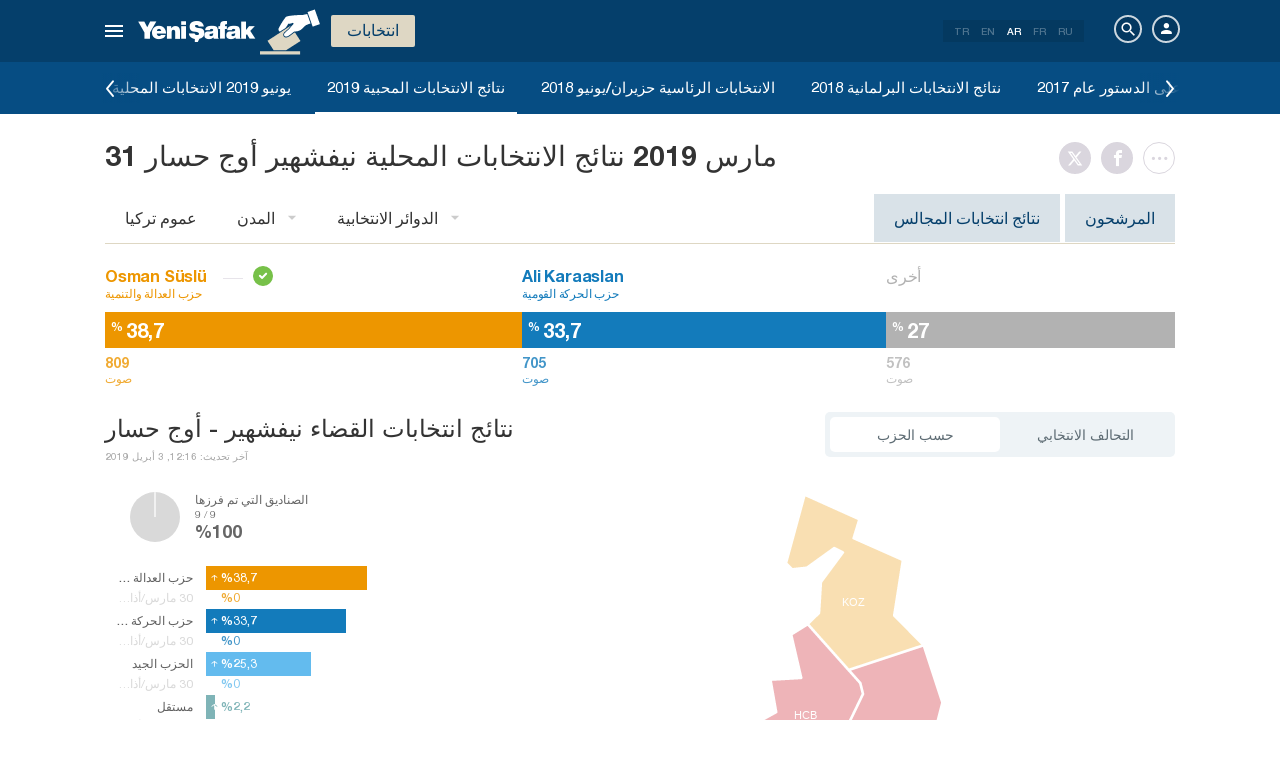

--- FILE ---
content_type: text/html; charset=utf-8
request_url: https://www.yenisafak.com/ar/yerel-secim-2019/nevsehir-uchisar-ilcesi-secim-sonuclari
body_size: 21812
content:
<!DOCTYPE html><html xmlns="http://www.w3.org/1999/xhtml" xmlns:fb="http://ogp.me/ns/fb#" xmlns:og="http://ogp.me/ns#"><head> <meta name="viewport" content="width=device-width, initial-scale=1.0"><title>نيفشهير أوج حسار نتائج الانتخابات -  أوج حسار نتائج الانتخابات المحلية</title><meta http-equiv="content-type" content="text/html; charset=windows-1254" /><meta http-equiv="content-type" content="text/html; charset=iso-8859-9" /><meta http-equiv="content-type" content="text/html; charset=x-mac-turkish" /><meta name="apple-mobile-web-app-capable" content="yes" /><meta name="apple-mobile-web-app-status-bar-style" content="black" /><meta name="msapplication-tap-highlight" content="no" /><link rel="image_src" href="https://assets.yenisafak.com/yenisafaksecim/wwwroot/images/election/result-images/jpg/yerel-secim-2019.jpg" /><meta name="image" content="https://assets.yenisafak.com/yenisafaksecim/wwwroot/images/election/result-images/jpg/yerel-secim-2019.jpg" /><meta name="description" content="نيفشهير أوج حسار متابعة مباشرة وآخر الأخبار العاجلة حول انتخابات 2019. نيفشهير أوج حسار نسب الأصوات التي حصلت عليها أحزاب العدالة والتنمية والشعب الجمهوري والحركة القومية والتحالفات الانتخابية، نتائج الصناديق المفتوحة على صفحة الانتخابات المحلية 2019." /><meta name="keywords" content="نيفشهير نتائج الانتخابات، 2019 نيفشهير نتائج الانتخابات، نيفشهير نتائج الانتخابات المحلية، 31 مارس/آذار نيفشهير نتائج الانتخابات" /><meta property="fb:pages" content="505992806138474" /><meta property="og:description" content="نيفشهير أوج حسار متابعة مباشرة وآخر الأخبار العاجلة حول انتخابات 2019. نيفشهير أوج حسار نسب الأصوات التي حصلت عليها أحزاب العدالة والتنمية والشعب الجمهوري والحركة القومية والتحالفات الانتخابية، نتائج الصناديق المفتوحة على صفحة الانتخابات المحلية 2019." /><meta property="og:image" content="https://assets.yenisafak.com/yenisafaksecim/wwwroot/images/election/result-images/jpg/yerel-secim-2019.jpg" /><meta property="og:title" content="نيفشهير أوج حسار نتائج الانتخابات -  أوج حسار نتائج الانتخابات المحلية" /><meta property="og:site_name" content="Yeni Şafak" /><meta property="og:url" content="https://www.yenisafak.com/ar/yerel-secim-2019/nevsehir-uchisar-ilcesi-secim-sonuclari" /><link rel="canonical" href="https://www.yenisafak.com/ar/yerel-secim-2019/nevsehir-uchisar-ilcesi-secim-sonuclari" /><link rel="shortcut icon" href="https://assets.yenisafak.com/yenisafaksecim/wwwroot/images/favicon.png" type="image/png" /><meta http-equiv="Content-Language" content="ar" /><link rel="alternate" href="https://www.yenisafak.com/ar" hreflang="ar" /><meta http-equiv="cache-control" content="no-cache" /><meta http-equiv="pragma" content="no-cache" /><meta http-equiv="ImageToolbar" content="false" /><meta name="revisit-after" content="1" /><meta name="robots" content="ALL" /><meta name="Rating" content="General" /><meta name="Distribution" content="Global" /><meta name="Copyright" content="Yeni Şafak" /><meta name="Classification" content="Consumer" /><meta name="author" content="Yeni Şafak"><meta name="twitter:card" content="summary"><meta name="twitter:url" content="https://www.yenisafak.com/ar/yerel-secim-2019/nevsehir-uchisar-ilcesi-secim-sonuclari"><meta name="twitter:title" content="نيفشهير أوج حسار نتائج الانتخابات -  أوج حسار نتائج الانتخابات المحلية"><meta name="twitter:description" content="نيفشهير أوج حسار متابعة مباشرة وآخر الأخبار العاجلة حول انتخابات 2019. نيفشهير أوج حسار نسب الأصوات التي حصلت عليها أحزاب العدالة والتنمية والشعب الجمهوري والحركة القومية والتحالفات الانتخابية، نتائج الصناديق المفتوحة على صفحة الانتخابات المحلية 2019."><meta name="twitter:image" content="https://assets.yenisafak.com/yenisafaksecim/wwwroot/images/election/result-images/jpg/yerel-secim-2019.jpg"><meta http-equiv="Content-Language" content="ar" /><meta http-equiv="cache-control" content="no-cache" /><meta http-equiv="pragma" content="no-cache" /><meta http-equiv="ImageToolbar" content="false" /><meta name="revisit-after" content="1" /><meta name="robots" content="ALL" /><meta name="Rating" content="General" /><meta name="Distribution" content="Global" /><meta name="Copyright" content="Yeni Şafak" /> <meta name="Classification" content="Consumer" /><meta name="DC.Title" content="نيفشهير أوج حسار نتائج الانتخابات -  أوج حسار نتائج الانتخابات المحلية"><meta name="DC.Creator" content="Yeni Şafak"><meta name="DC.Subject" content="نيفشهير أوج حسار نتائج الانتخابات -  أوج حسار نتائج الانتخابات المحلية"><meta name="DC.Description" content="نيفشهير أوج حسار متابعة مباشرة وآخر الأخبار العاجلة حول انتخابات 2019. نيفشهير أوج حسار نسب الأصوات التي حصلت عليها أحزاب العدالة والتنمية والشعب الجمهوري والحركة القومية والتحالفات الانتخابية، نتائج الصناديق المفتوحة على صفحة الانتخابات المحلية 2019."><meta name="DC.Publisher" content="Yeni Şafak"><meta name="DC.Contributor" content="Yeni Şafak"><meta name="DC.Date" content="21.01.2026 13:15:18"><meta name="DC.Type" content="Text"><meta name="DC.Source" content="Yeni Şafak"><meta name="DC.Language" content="tr-TR"><meta name="msvalidate.01" content="95F11EB833D9D049C2CDC855116F4442" /><meta itemprop="name" content="نيفشهير أوج حسار نتائج الانتخابات -  أوج حسار نتائج الانتخابات المحلية" /><meta itemprop="description" content="نيفشهير أوج حسار متابعة مباشرة وآخر الأخبار العاجلة حول انتخابات 2019. نيفشهير أوج حسار نسب الأصوات التي حصلت عليها أحزاب العدالة والتنمية والشعب الجمهوري والحركة القومية والتحالفات الانتخابية، نتائج الصناديق المفتوحة على صفحة الانتخابات المحلية 2019." /><meta itemprop="image" content="https://assets.yenisafak.com/yenisafaksecim/wwwroot/images/election/result-images/jpg/yerel-secim-2019.jpg" /><meta itemprop="url" content="https://www.yenisafak.com/ar/yerel-secim-2019/nevsehir-uchisar-ilcesi-secim-sonuclari" /><meta itemprop="genre" content="news" /><meta itemprop="creator" content="Yeni Şafak" /><meta itemprop="copyrightHolder" content="Yeni Şafak" /><meta itemprop="provider" content="Yeni Şafak" /><meta itemprop="publisher" content="Yeni Şafak" /><meta itemprop="sourceOrganization" content="Yeni Şafak" /><meta itemprop="author" content="Yeni Şafak" /><meta itemprop="inLanguage" content="tr-TR" /><meta itemprop="copyrightYear" content="2026" /><meta itemprop="dateModified" content="2026-01-21T13:15:18+03:00" /><meta itemprop="datePublished" content="2026-01-21T13:15:18+03:00" /><meta itemprop="thumbnailUrl" content="https://assets.yenisafak.com/yenisafaksecim/wwwroot/images/election/result-images/jpg/yerel-secim-2019.jpg" /><meta itemprop="articleSection" content="Se&#231;im" /><meta itemprop="wordCount" content="134" /><meta itemprop="contentRating" content="6" /><meta name="google-play-app" content="app-id=yenisafak.com"><meta name="apple-itunes-app" content="app-id=579620956"><link rel="apple-touch-icon" href="https://assets.yenisafak.com/yenisafaksecim/wwwroot/images/favicon.png"> <link rel="alternate" media="only screen and (max-width: 640px)" href="https://www.yenisafak.com/ar/yerel-secim-2019/nevsehir-uchisar-ilcesi-secim-sonuclari" />    <link href="https://assets.yenisafak.com/yenisafaksecim/wwwroot/dist/css/site.min.css?v=1.1.53" rel="stylesheet" /> <link href="https://assets.yenisafak.com/yenisafaksecim/wwwroot/dist/css/election.general.min.css?v=1.1.53" rel="stylesheet" />   <script>
if (window.location.host !== "www.yenisafak.com")
window['ga-disable-UA-3434195-1'] = true; (function (w, d, s, l, i) { w[l] = w[l] || []; w[l].push({ 'gtm.start': new Date().getTime(), event: 'gtm.js' }); var f = d.getElementsByTagName(s)[0], j = d.createElement(s), dl = l != 'dataLayer' ? '&l=' + l : ''; j.async = true; j.src = 'https://www.googletagmanager.com/gtm.js?id=' + i + dl; f.parentNode.insertBefore(j, f); })(window, document, 'script', 'dataLayer', 'GTM-KNN8VHW');</script>             </head><body class="election effect detail ar">  <header class="header header-053f6b fixed effect-1"><div class="container"><div class="row"><div class="col-md-24 empty">  <nav class="nav menu nav-down"> <span class="button"><i class="nav-icon"><i></i></i></span><div class="nav-content"><div class="menu-header flex"><div class="menu-search"> <i class="icon icon-search"></i> <input type="search" id="txtMenuSearch" placeholder="انقر للبحث"></div><ul class="menu-option"><li class="item active"><a href="/ar" target="_blank" title="الكل"><i class="icon-explore"></i><span>الكل</span></a></li><li class="item disable"><a href="/ar" target="_blank" title="المفضل"><i class="icon-turned-in"></i><span>المفضل</span></a></li><li class="nav-close"> <i class="icon icon-close"></i></li></ul></div><div class="menu-user option flex" data-display="mobile"><div class="user"> <div class="user-image user-image-logged-in drop-down hide"><div class="user-menu"><ol><li class="info flex"> <a href="https://piri.net/yenisafak/account/settings?ReturnUrl=https://www.yenisafak.com/"><div class="image"> <img src="" width="28" height="28" alt="" /></div><div class="bio"><div class="name"></div><div class="mail"></div></div></a></li><li class="logout right"> <a target="_blank" title="Çıkış" href="https://piri.net/yenisafak/auth/logout?ReturnUrl=https://www.yenisafak.com/"><span class="icon-logout"></span><span>Çıkış</span></a></li></ol></div></div><div class="user-image user-image-anonymous"> <a class="link" href="https://piri.net/yenisafak/auth/login?ReturnUrl=https://www.yenisafak.com/" target="_blank"><i class="icon-person"></i><span>تسجيل الدخول</span></a></div ></div><div class="language"><div class="language-list"> <a class="item" href=/yerel-secim-2019/nevsehir-uchisar-ilcesi-secim-sonuclari>TR</a> <a class="item" href="/en/yerel-secim-2019/nevsehir-uchisar-ilcesi-secim-sonuclari">EN</a> <a class="item active" href="/ar/yerel-secim-2019/nevsehir-uchisar-ilcesi-secim-sonuclari">AR</a> <a class="item" href="/fr/yerel-secim-2019/nevsehir-uchisar-ilcesi-secim-sonuclari">FR</a> <a class="item" href="/ru/yerel-secim-2019/nevsehir-uchisar-ilcesi-secim-sonuclari">RU</a></div></div></div>
<div class="menu-list flex" data-action="menu" id="navMenuList"> <ul class="primary scroll" data-scroll="all"><li name="manşet"><a href="/ar" class="menu-cb0102" title="Manşet"><span>العنوان الرئيسي</span></a></li><li name="news" role="menu"><a href="/ar/news" target="_blank" class="menu-#4E3D81" title="تركيا"><span>تركيا</span></a></li><li name="world" role="menu"><a href="/ar/world" target="_blank" class="menu-#E7A300" title="العالم"><span>العالم</span></a></li><li name="economy" role="menu"><a href="/ar/economy" target="_blank" class="menu-#1B4994" title="اقتصاد"><span>اقتصاد</span></a></li><li name="sports" role="menu"><a href="/ar/sports" target="_blank" class="menu-#00A900" title="رياضة"><span>رياضة</span></a></li><li name="technology" role="menu"><a href="/ar/technology" target="_blank" class="menu-#EC731A" title="تكنولوجيا"><span>تكنولوجيا</span></a></li><li name="life" role="menu"><a href="/ar/life" target="_blank" class="menu-#A600A0" title="منوعات"><span>منوعات</span></a></li><li name="eslesmemis" role=""><a href="/ar/eslesmemis" target="_blank" class="menu-" title="لا مثيل لها"><span>لا مثيل لها</span></a></li><li name="election" role=""><a href="/ar/election" target="_blank" class="menu-#CB0102" title="انتخاب"><span>انتخاب</span></a></li><li name="july15" role=""><a href="/ar/july15" target="_blank" class="menu-" title="15 يوليو"><span>15 يوليو</span></a></li><li name="yazarlar" role="menu"><a href="/ar/columns" target="_blank" class="menu-a99f91" title="آراء"><span>آراء</span></a></li><li name="cizerler" role="menu"><a href="/ar/cartoons" target="_blank" class="menu-a99f91" title="الرسّامون"><span>الرسّامون</span></a></li><li name="foto-galeri" role="menu"><a href="/ar/gallery" target="_blank" class="menu-000000" title="معرض الصور"><span>معرض الصور</span></a></li><li name="video-galeri" role="menu"><a href="/ar/video" target="_blank" class="menu-000000" title="معرض الفيديو"><span>معرض الفيديو</span></a></li><li name="hava-durumu" role="menu"><a href="/ar/weather-forecast" target="_blank" class="menu-2196f3" title="حالة الطقس"><span>حالة الطقس</span></a></li><li name="namaz-vakitleri" role="menu"><a href="/ar/prayer-times" target="_blank" class="menu-72b29a" title="أوقات الصلاة"><span>أوقات الصلاة</span></a></li><li name="egazete" role="menu"><a href="http://egazete.yenisafak.com.tr" target="_blank" class="menu-cb0102" title="صحيفة إلكترونية"><span>صحيفة إلكترونية</span></a></li></ul><ul class="secondary scroll" data-scroll="all"> <li resource="news"><ol><li name="news-education" role=""><a href="/ar/education" target="_blank" title="تعليم"><span>تعليم</span><small>تركيا</small></a></li><li name="news-politics" role=""><a href="/ar/politics" target="_blank" title="سياسة"><span>سياسة</span><small>تركيا</small></a></li><li name="news-local-news" role=""><a href="/ar/local-news" target="_blank" title="الأخبار المحلية"><span>الأخبار المحلية</span><small>تركيا</small></a></li></ol></li><li resource="world"><ol><li name="world-middle-east" role=""><a href="/ar/middle-east" target="_blank" title="الشرق الأوسط"><span>الشرق الأوسط</span><small>العالم</small></a></li><li name="world-europe" role=""><a href="/ar/europe" target="_blank" title="قارة أوروبا"><span>قارة أوروبا</span><small>العالم</small></a></li><li name="world-america" role=""><a href="/ar/america" target="_blank" title="قارة أمريكا"><span>قارة أمريكا</span><small>العالم</small></a></li><li name="world-asia" role=""><a href="/ar/asia" target="_blank" title="قارة آسيا"><span>قارة آسيا</span><small>العالم</small></a></li><li name="world-africa" role=""><a href="/ar/africa" target="_blank" title="قارة أفريقيا"><span>قارة أفريقيا</span><small>العالم</small></a></li></ol></li><li resource="economy"><ol><li name="economy-turkey-economy" role=""><a href="/ar/turkey-economy" target="_blank" title="الاقتصاد التركي"><span>الاقتصاد التركي</span><small>اقتصاد</small></a></li><li name="economy-world-economy" role=""><a href="/ar/world-economy" target="_blank" title="الاقتصاد العالمي"><span>الاقتصاد العالمي</span><small>اقتصاد</small></a></li><li name="economy-automotive" role=""><a href="/ar/automotive" target="_blank" title="السيارات"><span>السيارات</span><small>اقتصاد</small></a></li><li name="economy-real-estate" role=""><a href="/ar/real-estate" target="_blank" title="عقار"><span>عقار</span><small>اقتصاد</small></a></li><li name="economy-business" role=""><a href="/ar/business" target="_blank" title="العالم التجاري"><span>العالم التجاري</span><small>اقتصاد</small></a></li><li name="economy-pressad" role=""><a href="/ar/pressad" target="_blank" title="الصحافة والإعلان"><span>الصحافة والإعلان</span><small>اقتصاد</small></a></li></ol></li><li resource="sports"><ol><li name="sports-football" role=""><a href="/ar/football" target="_blank" title="كرة القدم"><span>كرة القدم</span><small>رياضة</small></a></li><li name="sports-basketball" role=""><a href="/ar/basketball" target="_blank" title="كرة السلة"><span>كرة السلة</span><small>رياضة</small></a></li><li name="sports-motor-sports" role=""><a href="/ar/motor-sports" target="_blank" title="رياضات الدراجات النارية"><span>رياضات الدراجات النارية</span><small>رياضة</small></a></li><li name="sports-volleyball" role=""><a href="/ar/volleyball" target="_blank" title="الكرة الطائؤة"><span>الكرة الطائؤة</span><small>رياضة</small></a></li><li name="sports-tennis" role=""><a href="/ar/tennis" target="_blank" title="الكرة التينيس"><span>الكرة التينيس</span><small>رياضة</small></a></li><li name="sports-f1" role=""><a href="/ar/f1" target="_blank" title="فورميلا 1"><span>فورميلا 1</span><small>رياضة</small></a></li><li name="sports-extreme-sports" role=""><a href="/ar/extreme-sports" target="_blank" title="الرياضات العنيفة"><span>الرياضات العنيفة</span><small>رياضة</small></a></li><li name="sports-golf" role=""><a href="/ar/golf" target="_blank" title="غولف"><span>غولف</span><small>رياضة</small></a></li></ol></li><li resource="technology"><ol><li name="technology-internet" role=""><a href="/ar/internet" target="_blank" title="الإنترنت"><span>الإنترنت</span><small>تكنولوجيا</small></a></li><li name="technology-science" role=""><a href="/ar/science" target="_blank" title="العلم"><span>العلم</span><small>تكنولوجيا</small></a></li><li name="technology-mobile" role=""><a href="/ar/mobile" target="_blank" title="الهاتف النقال"><span>الهاتف النقال</span><small>تكنولوجيا</small></a></li><li name="technology-games" role=""><a href="/ar/games" target="_blank" title="الألعاب"><span>الألعاب</span><small>تكنولوجيا</small></a></li><li name="technology-product-news" role=""><a href="/ar/product-news" target="_blank" title="أخبار المنتجات"><span>أخبار المنتجات</span><small>تكنولوجيا</small></a></li></ol></li><li resource="life"><ol><li name="life-health" role="menu"><a href="/ar/health" target="_blank" title="صحة"><span>صحة</span><small>منوعات</small></a></li><li name="life-arts-culture" role=""><a href="/ar/arts-culture" target="_blank" title="الثقافة والفن"><span>الثقافة والفن</span><small>منوعات</small></a></li><li name="life-interview" role=""><a href="/ar/interview" target="_blank" title="حوار"><span>حوار</span><small>منوعات</small></a></li><li name="life-book" role=""><a href="/ar/book" target="_blank" title="كتاب"><span>كتاب</span><small>منوعات</small></a></li><li name="life-current" role=""><a href="/ar/current" target="_blank" title="واقع"><span>واقع</span><small>منوعات</small></a></li><li name="life-cinema" role=""><a href="/ar/cinema" target="_blank" title="السيناما"><span>السيناما</span><small>منوعات</small></a></li><li name="life-television" role=""><a href="/ar/television" target="_blank" title="تلفاز"><span>تلفاز</span><small>منوعات</small></a></li><li name="life-travel" role=""><a href="/ar/travel" target="_blank" title="سياحة"><span>سياحة</span><small>منوعات</small></a></li></ol></li><li resource="eslesmemis"><ol></ol></li><li resource="election"><ol></ol></li><li resource="july15"><ol></ol></li><li resource="yazarlar"><ol><li name="yazarlar-tum"><a href="/ar/columns" target="_blank" title="جميع الكتاب"><span>جميع الكتاب</span><small>آراء</small></a></li></ol></li><li resource="cizerler"><ol><li name="cizerler-hasanaycin"><a href="/ar/cartoons/hasan-aycin" target="_blank" title="Hasan Aycın"><span>حسن آيجين</span><small>الرسّامون</small></a></li><li name="cizerler-osmanturhan"><a href="/ar/cartoons/osman-turhan" target="_blank" title="Osman Turhan "><span>عثمان طورهان</span><small>الرسّامون</small></a></li><li name="cizerler-muslimshow"><a href="/ar/cartoons/muslim-show/" target="_blank" title="Müslim Show "><span>مسلم شو</span><small>الرسّامون</small></a></li></ol></li><li resource="foto-galeri"><ol><li name="foto-galeri-news" role="menu"><a href="/ar/gallery/news" target="_blank" title="تركيا"><span>تركيا</span><small>معرض الصور</small></a></li><li name="foto-galeri-world" role="menu"><a href="/ar/gallery/world" target="_blank" title="العالم"><span>العالم</span><small>معرض الصور</small></a></li><li name="foto-galeri-economy" role="menu"><a href="/ar/gallery/economy" target="_blank" title="اقتصاد"><span>اقتصاد</span><small>معرض الصور</small></a></li><li name="foto-galeri-sports" role="menu"><a href="/ar/gallery/sports" target="_blank" title="رياضة"><span>رياضة</span><small>معرض الصور</small></a></li><li name="foto-galeri-technology" role="menu"><a href="/ar/gallery/technology" target="_blank" title="تكنولوجيا"><span>تكنولوجيا</span><small>معرض الصور</small></a></li><li name="foto-galeri-life" role="menu"><a href="/ar/gallery/life" target="_blank" title="منوعات"><span>منوعات</span><small>معرض الصور</small></a></li><li name="foto-galeri-yazi-dizileri" role=""><a href="/ar/gallery/yazi-dizileri" target="_blank" title="سلسلة مقالات"><span>سلسلة مقالات</span><small>معرض الصور</small></a></li></ol></li><li resource="video-galeri"><ol><li name="video-galeri-news" role="menu"><a href="/ar/video/news" target="_blank" title="تركيا"><span>تركيا</span><small>معرض الفيديو</small></a></li><li name="video-galeri-world" role="menu"><a href="/ar/video/world" target="_blank" title="العالم"><span>العالم</span><small>معرض الفيديو</small></a></li><li name="video-galeri-economy" role="menu"><a href="/ar/video/economy" target="_blank" title="اقتصاد"><span>اقتصاد</span><small>معرض الفيديو</small></a></li><li name="video-galeri-sports" role="menu"><a href="/ar/video/sports" target="_blank" title="رياضة"><span>رياضة</span><small>معرض الفيديو</small></a></li><li name="video-galeri-technology" role="menu"><a href="/ar/video/technology" target="_blank" title="تكنولوجيا"><span>تكنولوجيا</span><small>معرض الفيديو</small></a></li><li name="video-galeri-life" role="menu"><a href="/ar/video/life" target="_blank" title="منوعات"><span>منوعات</span><small>معرض الفيديو</small></a></li><li name="video-galeri-news" role=""><a href="/ar/video/news" target="_blank" title="الأخبار"><span>الأخبار</span><small>معرض الفيديو</small></a></li><li name="video-galeri-entertainment" role="menu"><a href="/ar/video/entertainment" target="_blank" title="ترفيهي"><span>ترفيهي</span><small>معرض الفيديو</small></a></li><li name="video-galeri-programs" role="menu"><a href="/ar/video/programs" target="_blank" title="برامج"><span>برامج</span><small>معرض الفيديو</small></a></li><li name="video-galeri-ramadan" role="menu"><a href="/ar/video/ramadan" target="_blank" title="رمضان"><span>رمضان</span><small>معرض الفيديو</small></a></li></ol></li><li resource="hava-durumu"><ol><li name="hava-durumu-istanbul"><a href="/ar/weather-forecast/istanbul" target="_blank" title="حالة الطقس في إسطنبول"><span>حالة الطقس في إسطنبول</span><small>حالة الطقس</small></a></li><li name="hava-durumu-ankara"><a href="/ar/weather-forecast/ankara" target="_blank" title="حالة الطقس في أنقرة"><span>حالة الطقس في أنقرة</span><small>حالة الطقس</small></a></li><li name="hava-durumu-izmir"><a href="/ar/weather-forecast/izmir" target="_blank" title="حالة الطقس في إزمير"><span>حالة الطقس في إزمير</span><small>حالة الطقس</small></a></li></ol></li><li resource="namaz-vakitleri"><ol><li name="namaz-vakitleri-istanbul"><a href="/ar/prayer-times/istanbul" target="_blank" title="مواقيت الصلاة في إسطنبول"><span>مواقيت الصلاة في إسطنبول</span><small>أوقات الصلاة</small></a></li><li name="namaz-vakitleri-ankara"><a href="/ar/prayer-times/ankara" target="_blank" title="مواقيت الصلاة في أنقرة"><span>مواقيت الصلاة في أنقرة</span><small>أوقات الصلاة</small></a></li><li name="namaz-vakitleri-izmir"><a href="/ar/prayer-times/izmir" target="_blank" title="مواقيت الصلاة في إزمير"><span>مواقيت الصلاة في إزمير</span><small>أوقات الصلاة</small></a></li></ol></li></ul><ul class="tertiary scroll" data-scroll="all" data-display="site"> <li resource="life-health"><ol><li name="life-heart"><a href="/ar/heart" target="_blank" title="قلب"><span>قلب</span><small>منوعات / صحة</small></a></li><li name="life-cancer"><a href="/ar/cancer" target="_blank" title="سرطان"><span>سرطان</span><small>منوعات / صحة</small></a></li><li name="life-beauty"><a href="/ar/beauty" target="_blank" title="أزياء"><span>أزياء</span><small>منوعات / صحة</small></a></li><li name="life-diet"><a href="/ar/diet" target="_blank" title="حمية غذائية"><span>حمية غذائية</span><small>منوعات / صحة</small></a></li><li name="life-health"><a href="/ar/health" target="_blank" title="صحة عامة"><span>صحة عامة</span><small>منوعات / صحة</small></a></li></ol></li><li resource="foto-galeri-news"><ol><li name="foto-galeri-education"><a href="/ar/gallery/news" target="_blank" title="تعليم"><span>تعليم</span><small>معرض الصور / تركيا</small></a></li><li name="foto-galeri-politics"><a href="/ar/gallery/news" target="_blank" title="سياسة"><span>سياسة</span><small>معرض الصور / تركيا</small></a></li><li name="foto-galeri-local-news"><a href="/ar/gallery/news" target="_blank" title="الأخبار المحلية"><span>الأخبار المحلية</span><small>معرض الصور / تركيا</small></a></li></ol></li><li resource="foto-galeri-world"><ol><li name="foto-galeri-middle-east"><a href="/ar/gallery/world" target="_blank" title="الشرق الأوسط"><span>الشرق الأوسط</span><small>معرض الصور / العالم</small></a></li><li name="foto-galeri-europe"><a href="/ar/gallery/world" target="_blank" title="قارة أوروبا"><span>قارة أوروبا</span><small>معرض الصور / العالم</small></a></li><li name="foto-galeri-america"><a href="/ar/gallery/world" target="_blank" title="قارة أمريكا"><span>قارة أمريكا</span><small>معرض الصور / العالم</small></a></li><li name="foto-galeri-asia"><a href="/ar/gallery/world" target="_blank" title="قارة آسيا"><span>قارة آسيا</span><small>معرض الصور / العالم</small></a></li><li name="foto-galeri-africa"><a href="/ar/gallery/world" target="_blank" title="قارة أفريقيا"><span>قارة أفريقيا</span><small>معرض الصور / العالم</small></a></li></ol></li><li resource="foto-galeri-economy"><ol><li name="foto-galeri-turkey-economy"><a href="/ar/gallery/economy" target="_blank" title="الاقتصاد التركي"><span>الاقتصاد التركي</span><small>معرض الصور / اقتصاد</small></a></li><li name="foto-galeri-world-economy"><a href="/ar/gallery/economy" target="_blank" title="الاقتصاد العالمي"><span>الاقتصاد العالمي</span><small>معرض الصور / اقتصاد</small></a></li><li name="foto-galeri-automotive"><a href="/ar/gallery/economy" target="_blank" title="السيارات"><span>السيارات</span><small>معرض الصور / اقتصاد</small></a></li><li name="foto-galeri-real-estate"><a href="/ar/gallery/economy" target="_blank" title="عقار"><span>عقار</span><small>معرض الصور / اقتصاد</small></a></li><li name="foto-galeri-business"><a href="/ar/gallery/economy" target="_blank" title="العالم التجاري"><span>العالم التجاري</span><small>معرض الصور / اقتصاد</small></a></li><li name="foto-galeri-pressad"><a href="/ar/gallery/economy" target="_blank" title="الصحافة والإعلان"><span>الصحافة والإعلان</span><small>معرض الصور / اقتصاد</small></a></li></ol></li><li resource="foto-galeri-sports"><ol><li name="foto-galeri-football"><a href="/ar/gallery/sports" target="_blank" title="كرة القدم"><span>كرة القدم</span><small>معرض الصور / رياضة</small></a></li><li name="foto-galeri-basketball"><a href="/ar/gallery/sports" target="_blank" title="كرة السلة"><span>كرة السلة</span><small>معرض الصور / رياضة</small></a></li><li name="foto-galeri-motor-sports"><a href="/ar/gallery/sports" target="_blank" title="رياضات الدراجات النارية"><span>رياضات الدراجات النارية</span><small>معرض الصور / رياضة</small></a></li><li name="foto-galeri-volleyball"><a href="/ar/gallery/sports" target="_blank" title="الكرة الطائؤة"><span>الكرة الطائؤة</span><small>معرض الصور / رياضة</small></a></li><li name="foto-galeri-tennis"><a href="/ar/gallery/sports" target="_blank" title="الكرة التينيس"><span>الكرة التينيس</span><small>معرض الصور / رياضة</small></a></li><li name="foto-galeri-f1"><a href="/ar/gallery/sports" target="_blank" title="فورميلا 1"><span>فورميلا 1</span><small>معرض الصور / رياضة</small></a></li><li name="foto-galeri-extreme-sports"><a href="/ar/gallery/sports" target="_blank" title="الرياضات العنيفة"><span>الرياضات العنيفة</span><small>معرض الصور / رياضة</small></a></li><li name="foto-galeri-golf"><a href="/ar/gallery/sports" target="_blank" title="غولف"><span>غولف</span><small>معرض الصور / رياضة</small></a></li></ol></li><li resource="foto-galeri-technology"><ol><li name="foto-galeri-internet"><a href="/ar/gallery/technology" target="_blank" title="الإنترنت"><span>الإنترنت</span><small>معرض الصور / تكنولوجيا</small></a></li><li name="foto-galeri-science"><a href="/ar/gallery/technology" target="_blank" title="العلم"><span>العلم</span><small>معرض الصور / تكنولوجيا</small></a></li><li name="foto-galeri-mobile"><a href="/ar/gallery/technology" target="_blank" title="الهاتف النقال"><span>الهاتف النقال</span><small>معرض الصور / تكنولوجيا</small></a></li><li name="foto-galeri-games"><a href="/ar/gallery/technology" target="_blank" title="الألعاب"><span>الألعاب</span><small>معرض الصور / تكنولوجيا</small></a></li><li name="foto-galeri-product-news"><a href="/ar/gallery/technology" target="_blank" title="أخبار المنتجات"><span>أخبار المنتجات</span><small>معرض الصور / تكنولوجيا</small></a></li></ol></li><li resource="foto-galeri-life"><ol><li name="foto-galeri-health"><a href="/ar/gallery/life" target="_blank" title="صحة"><span>صحة</span><small>معرض الصور / منوعات</small></a></li><li name="foto-galeri-arts-culture"><a href="/ar/gallery/life" target="_blank" title="الثقافة والفن"><span>الثقافة والفن</span><small>معرض الصور / منوعات</small></a></li><li name="foto-galeri-interview"><a href="/ar/gallery/life" target="_blank" title="حوار"><span>حوار</span><small>معرض الصور / منوعات</small></a></li><li name="foto-galeri-book"><a href="/ar/gallery/life" target="_blank" title="كتاب"><span>كتاب</span><small>معرض الصور / منوعات</small></a></li><li name="foto-galeri-current"><a href="/ar/gallery/life" target="_blank" title="واقع"><span>واقع</span><small>معرض الصور / منوعات</small></a></li><li name="foto-galeri-cinema"><a href="/ar/gallery/life" target="_blank" title="السيناما"><span>السيناما</span><small>معرض الصور / منوعات</small></a></li><li name="foto-galeri-television"><a href="/ar/gallery/life" target="_blank" title="تلفاز"><span>تلفاز</span><small>معرض الصور / منوعات</small></a></li><li name="foto-galeri-travel"><a href="/ar/gallery/life" target="_blank" title="سياحة"><span>سياحة</span><small>معرض الصور / منوعات</small></a></li></ol></li><li resource="foto-galeri-yazi-dizileri"><ol></ol></li><li resource="video-galeri-news"><ol><li name="video-galeri-education"><a href="/ar/video/education" target="_blank" title="تعليم"><span>تعليم</span><small>معرض الفيديو / تركيا</small></a></li><li name="video-galeri-politics"><a href="/ar/video/politics" target="_blank" title="سياسة"><span>سياسة</span><small>معرض الفيديو / تركيا</small></a></li><li name="video-galeri-local-news"><a href="/ar/video/local-news" target="_blank" title="الأخبار المحلية"><span>الأخبار المحلية</span><small>معرض الفيديو / تركيا</small></a></li></ol></li><li resource="video-galeri-world"><ol><li name="video-galeri-middle-east"><a href="/ar/video/middle-east" target="_blank" title="الشرق الأوسط"><span>الشرق الأوسط</span><small>معرض الفيديو / العالم</small></a></li><li name="video-galeri-europe"><a href="/ar/video/europe" target="_blank" title="قارة أوروبا"><span>قارة أوروبا</span><small>معرض الفيديو / العالم</small></a></li><li name="video-galeri-america"><a href="/ar/video/america" target="_blank" title="قارة أمريكا"><span>قارة أمريكا</span><small>معرض الفيديو / العالم</small></a></li><li name="video-galeri-asia"><a href="/ar/video/asia" target="_blank" title="قارة آسيا"><span>قارة آسيا</span><small>معرض الفيديو / العالم</small></a></li><li name="video-galeri-africa"><a href="/ar/video/africa" target="_blank" title="قارة أفريقيا"><span>قارة أفريقيا</span><small>معرض الفيديو / العالم</small></a></li></ol></li><li resource="video-galeri-economy"><ol><li name="video-galeri-world-economy"><a href="/ar/video/world-economy" target="_blank" title="الاقتصاد العالمي"><span>الاقتصاد العالمي</span><small>معرض الفيديو / اقتصاد</small></a></li><li name="video-galeri-pressad"><a href="/ar/video/pressad" target="_blank" title="الصحافة والإعلان"><span>الصحافة والإعلان</span><small>معرض الفيديو / اقتصاد</small></a></li></ol></li><li resource="video-galeri-sports"><ol><li name="video-galeri-football"><a href="/ar/video/football" target="_blank" title="كرة القدم"><span>كرة القدم</span><small>معرض الفيديو / رياضة</small></a></li><li name="video-galeri-basketball"><a href="/ar/video/basketball" target="_blank" title="كرة السلة"><span>كرة السلة</span><small>معرض الفيديو / رياضة</small></a></li><li name="video-galeri-motor-sports"><a href="/ar/video/motor-sports" target="_blank" title="رياضات الدراجات النارية"><span>رياضات الدراجات النارية</span><small>معرض الفيديو / رياضة</small></a></li><li name="video-galeri-volleyball"><a href="/ar/video/volleyball" target="_blank" title="الكرة الطائؤة"><span>الكرة الطائؤة</span><small>معرض الفيديو / رياضة</small></a></li><li name="video-galeri-tennis"><a href="/ar/video/tennis" target="_blank" title="الكرة التينيس"><span>الكرة التينيس</span><small>معرض الفيديو / رياضة</small></a></li><li name="video-galeri-f1"><a href="/ar/video/f1" target="_blank" title="فورميلا 1"><span>فورميلا 1</span><small>معرض الفيديو / رياضة</small></a></li><li name="video-galeri-extreme-sports"><a href="/ar/video/extreme-sports" target="_blank" title="الرياضات العنيفة"><span>الرياضات العنيفة</span><small>معرض الفيديو / رياضة</small></a></li><li name="video-galeri-golf"><a href="/ar/video/golf" target="_blank" title="غولف"><span>غولف</span><small>معرض الفيديو / رياضة</small></a></li></ol></li><li resource="video-galeri-technology"><ol><li name="video-galeri-science"><a href="/ar/video/science" target="_blank" title="العلم"><span>العلم</span><small>معرض الفيديو / تكنولوجيا</small></a></li></ol></li><li resource="video-galeri-life"><ol><li name="video-galeri-health"><a href="/ar/video/health" target="_blank" title="صحة"><span>صحة</span><small>معرض الفيديو / منوعات</small></a></li><li name="video-galeri-arts-culture"><a href="/ar/video/arts-culture" target="_blank" title="الثقافة والفن"><span>الثقافة والفن</span><small>معرض الفيديو / منوعات</small></a></li><li name="video-galeri-current"><a href="/ar/video/current" target="_blank" title="واقع"><span>واقع</span><small>معرض الفيديو / منوعات</small></a></li><li name="video-galeri-cinema"><a href="/ar/video/cinema" target="_blank" title="السيناما"><span>السيناما</span><small>معرض الفيديو / منوعات</small></a></li><li name="video-galeri-travel"><a href="/ar/video/travel" target="_blank" title="سياحة"><span>سياحة</span><small>معرض الفيديو / منوعات</small></a></li></ol></li><li resource="video-galeri-news"><ol></ol></li><li resource="video-galeri-entertainment"><ol><li name="video-galeri-television"><a href="/ar/video/television" target="_blank" title="تلفاز"><span>تلفاز</span><small>معرض الفيديو / ترفيهي</small></a></li><li name="video-galeri-trailers"><a href="/ar/video/trailers" target="_blank" title="تشويقات"><span>تشويقات</span><small>معرض الفيديو / ترفيهي</small></a></li><li name="video-galeri-humar"><a href="/ar/video/humar" target="_blank" title="الأخبار"><span>الأخبار</span><small>معرض الفيديو / ترفيهي</small></a></li><li name="video-galeri-animals"><a href="/ar/video/animals" target="_blank" title="عالم الحيوانات"><span>عالم الحيوانات</span><small>معرض الفيديو / ترفيهي</small></a></li></ol></li><li resource="video-galeri-programs"><ol><li name="video-galeri-tvnet-programs"><a href="/ar/video/tvnet-programs" target="_blank" title="برامج تي في نت"><span>برامج تي في نت</span><small>معرض الفيديو / برامج</small></a></li></ol></li><li resource="video-galeri-ramadan"><ol><li name="video-galeri-D&#252;nyadan Ezan"><a href="/ar/video/D&#252;nyadan Ezan" target="_blank" title="Adhan from around the world"><span>Adhan from around the world</span><small>معرض الفيديو / رمضان</small></a></li><li name="video-galeri-asr-i-serif"><a href="/ar/video/asr-i-serif" target="_blank" title="العصر شريف "><span>العصر شريف </span><small>معرض الفيديو / رمضان</small></a></li></ol></li></ul><div class="secondary-bg disable-link" data-display="mobile"></div></div></div></nav>  <nav class="logo"> <a class="logo-image" href="/ar" target="_blank"> <i class="icon-logo"></i> </a>  <a class="logo-category" href="/ar/secim" target="_blank"> <span>انتخابات</span> </a> </nav> <div class="template classible">  <a class="title a" href="/ar/secim">انتخابات</a>  <span class="name" data-display="site">نيفشهير أوج حسار نتائج الانتخابات -  أوج حسار نتائج الانتخابات المحلية</span>  <span class="entry-name" data-display="site"></span></div>  <nav class="option right"><ul><li class="item language"><div class="language-list"> <a class="item" href=/yerel-secim-2019/nevsehir-uchisar-ilcesi-secim-sonuclari>TR</a> <a class="item" href="/en/yerel-secim-2019/nevsehir-uchisar-ilcesi-secim-sonuclari">EN</a> <a class="item active" href="/ar/yerel-secim-2019/nevsehir-uchisar-ilcesi-secim-sonuclari">AR</a> <a class="item" href="/fr/yerel-secim-2019/nevsehir-uchisar-ilcesi-secim-sonuclari">FR</a> <a class="item" href="/ru/yerel-secim-2019/nevsehir-uchisar-ilcesi-secim-sonuclari">RU</a></div></li><li class="item social drop-down"> <span class="button"> <span>شارك</span> <i class="icon-arrow-share"></i> </span><div class="drop-content right"><div class="share share-single classible share-change" data-id="0" data-type="3" data-url="https://www.yenisafak.com/ar/yerel-secim-2019/nevsehir-uchisar-ilcesi-secim-sonuclari" data-title="نيفشهير أوج حسار نتائج الانتخابات -  أوج حسار نتائج الانتخابات المحلية"> <a class="item a social" title="شارك على &quot;إكس&quot;" data-share="twitter" onclick="window.open('https://twitter.com/intent/tweet?original_referer=https://www.yenisafak.com/ar/yerel-secim-2019/nevsehir-uchisar-ilcesi-secim-sonuclari&text=نيفشهير أوج حسار نتائج الانتخابات -  أوج حسار نتائج الانتخابات المحلية&tw_p=tweetbutton&url=https://www.yenisafak.com/ar/yerel-secim-2019/nevsehir-uchisar-ilcesi-secim-sonuclari');"><div class="icon-group circle x32"> <i class="svg-icon"> <svg xmlns="http://www.w3.org/2000/svg" class="socicon-fw" height="1.1em" viewBox="0 0 512 512" style="margin-top: .8rem; fill: #ffffff; font-size: 1.5rem; "><path d="M389.2 48h70.6L305.6 224.2 487 464H345L233.7 318.6 106.5 464H35.8L200.7 275.5 26.8 48H172.4L272.9 180.9 389.2 48zM364.4 421.8h39.1L151.1 88h-42L364.4 421.8z"></path></svg> </i> <span>شارك على &quot;إكس&quot;</span></div></a> <a class="item a social" title="شارك بالرابط عبر الفيس بوك" data-share="facebook" onclick="window.open('https://www.facebook.com/sharer/sharer.php?u=https://www.yenisafak.com/ar/yerel-secim-2019/nevsehir-uchisar-ilcesi-secim-sonuclari', 'facebook-share-dialog', 'left=20,top=20,width=500,height=500,toolbar=1,resizable=0');"><div class="icon-group circle x32"> <i class="icon-facebook"></i> <span>شارك بالرابط عبر الفيس بوك</span></div></a> <a class="item social ripple" data-share="threads" title="شارك على ثريدز" href="https://threads.net/intent/post?text=نيفشهير أوج حسار نتائج الانتخابات -  أوج حسار نتائج الانتخابات المحلية - https://www.yenisafak.com/ar/yerel-secim-2019/nevsehir-uchisar-ilcesi-secim-sonuclari" target="_blank"><div class="icon-group circle x32"> <i class="svg-icon threads"> <svg aria-label="Threads" viewBox="0 0 192 192" xmlns="http://www.w3.org/2000/svg" style="fill: #ffffff; padding: 0.7rem;"><path class="x19hqcy" d="M141.537 88.9883C140.71 88.5919 139.87 88.2104 139.019 87.8451C137.537 60.5382 122.616 44.905 97.5619 44.745C97.4484 44.7443 97.3355 44.7443 97.222 44.7443C82.2364 44.7443 69.7731 51.1409 62.102 62.7807L75.881 72.2328C81.6116 63.5383 90.6052 61.6848 97.2286 61.6848C97.3051 61.6848 97.3819 61.6848 97.4576 61.6855C105.707 61.7381 111.932 64.1366 115.961 68.814C118.893 72.2193 120.854 76.925 121.825 82.8638C114.511 81.6207 106.601 81.2385 98.145 81.7233C74.3247 83.0954 59.0111 96.9879 60.0396 116.292C60.5615 126.084 65.4397 134.508 73.775 140.011C80.8224 144.663 89.899 146.938 99.3323 146.423C111.79 145.74 121.563 140.987 128.381 132.296C133.559 125.696 136.834 117.143 138.28 106.366C144.217 109.949 148.617 114.664 151.047 120.332C155.179 129.967 155.42 145.8 142.501 158.708C131.182 170.016 117.576 174.908 97.0135 175.059C74.2042 174.89 56.9538 167.575 45.7381 153.317C35.2355 139.966 29.8077 120.682 29.6052 96C29.8077 71.3178 35.2355 52.0336 45.7381 38.6827C56.9538 24.4249 74.2039 17.11 97.0132 16.9405C119.988 17.1113 137.539 24.4614 149.184 38.788C154.894 45.8136 159.199 54.6488 162.037 64.9503L178.184 60.6422C174.744 47.9622 169.331 37.0357 161.965 27.974C147.036 9.60668 125.202 0.195148 97.0695 0H96.9569C68.8816 0.19447 47.2921 9.6418 32.7883 28.0793C19.8819 44.4864 13.2244 67.3157 13.0007 95.9325L13 96L13.0007 96.0675C13.2244 124.684 19.8819 147.514 32.7883 163.921C47.2921 182.358 68.8816 191.806 96.9569 192H97.0695C122.03 191.827 139.624 185.292 154.118 170.811C173.081 151.866 172.51 128.119 166.26 113.541C161.776 103.087 153.227 94.5962 141.537 88.9883ZM98.4405 129.507C88.0005 130.095 77.1544 125.409 76.6196 115.372C76.2232 107.93 81.9158 99.626 99.0812 98.6368C101.047 98.5234 102.976 98.468 104.871 98.468C111.106 98.468 116.939 99.0737 122.242 100.233C120.264 124.935 108.662 128.946 98.4405 129.507Z"></path></svg> </i> <span>شارك على ثريدز</span></div></a> <a class="item social ripple" data-share="telegram" title="شارك على تلغرام" href="https://t.me/share/url?url=https://www.yenisafak.com/ar/yerel-secim-2019/nevsehir-uchisar-ilcesi-secim-sonuclari&text=نيفشهير أوج حسار نتائج الانتخابات -  أوج حسار نتائج الانتخابات المحلية" target="_blank"><div class="icon-group circle x32"> <i class="svg-icon telegram"> <svg style="fill: transparent;" id="Livello_1" data-name="Livello 1" xmlns="http://www.w3.org/2000/svg" xmlns:xlink="http://www.w3.org/1999/xlink" viewBox="0 0 240 240"><circle cx="120" cy="120" r="120" /><path d="M81.229,128.772l14.237,39.406s1.78,3.687,3.686,3.687,30.255-29.492,30.255-29.492l31.525-60.89L81.737,118.6Z" fill="#eeeeee" /><path d="M100.106,138.878l-2.733,29.046s-1.144,8.9,7.754,0,17.415-15.763,17.415-15.763" fill="#dddddd" /><path d="M81.486,130.178,52.2,120.636s-3.5-1.42-2.373-4.64c.232-.664.7-1.229,2.1-2.2,6.489-4.523,120.106-45.36,120.106-45.36s3.208-1.081,5.1-.362a2.766,2.766,0,0,1,1.885,2.055,9.357,9.357,0,0,1,.254,2.585c-.009.752-.1,1.449-.169,2.542-.692,11.165-21.4,94.493-21.4,94.493s-1.239,4.876-5.678,5.043A8.13,8.13,0,0,1,146.1,172.5c-8.711-7.493-38.819-27.727-45.472-32.177a1.27,1.27,0,0,1-.546-.9c-.093-.469.417-1.05.417-1.05s52.426-46.6,53.821-51.492c.108-.379-.3-.566-.848-.4-3.482,1.281-63.844,39.4-70.506,43.607A3.21,3.21,0,0,1,81.486,130.178Z" fill="#fff" /></svg> </i> <span>شارك على تلغرام</span></div></a> <a class="item social ripple" data-share="whatsapp" title="شارك عبر الواتس أب" href="whatsapp://send?text=نيفشهير أوج حسار نتائج الانتخابات -  أوج حسار نتائج الانتخابات المحلية - https://www.yenisafak.com/ar/yerel-secim-2019/nevsehir-uchisar-ilcesi-secim-sonuclari"><div class="icon-group circle x32"> <i class="icon-whatsapp"></i> <span>شارك عبر الواتس أب</span></div></a> <a class="item social ripple" data-share="bip" title="شارك بالرابط عبر الويب" href="bip://send?text=نيفشهير أوج حسار نتائج الانتخابات -  أوج حسار نتائج الانتخابات المحلية - https://www.yenisafak.com/ar/yerel-secim-2019/nevsehir-uchisar-ilcesi-secim-sonuclari"><div class="icon-group circle x32"> <i class="icon-bip"></i> <span>شارك بالرابط عبر الويب</span></div></a></div></div></li><li class="item search"> <span class="search-group"> <input type="search" id="txtSearch" name="search" placeholder="بحث..."> <span class="button"> <i class="icon-search"></i> </span> </span></li><li class="item notification hide"> <span class="button" data-type="lightbox" data-action="popup" data-group="alert" data-title="Bildirimler" data-message="Bildirimler sayfası, çok yakında yayında."> <i class="icon-notification"></i><span class="count hide">0</span> </span></li><li class="item user"> <div class="user-image user-image-logged-in drop-down hide"> <span class="button"><span class="avatar" style="background-image: url();"></span></span><div class="drop-content right"><div class="user-menu"><ol><li class="info flex"><div class="image"> <img src="" width="56" height="56" alt="" /></div><div class="bio"><div class="name"></div><div class="mail"></div></div></li><li class="saved"><a href="javascript:;" target="_blank" title="Kaydettiklerim"><span class="icon-turned-in"></span><span>Kaydettiklerim</span></a></li><li class="comment"><a href="javascript:;" target="_blank" title="Yorumlarım"><span class="icon-chat"></span><span>Yorumlarım</span></a></li><li class="subscriptions"><a href="javascript:;" target="_blank" title="Aboneliklerim"><span class="icon-subscriptions"></span><span>Aboneliklerim</span></a></li><li class="profile drop-down"> <a class="button" href="javascript:;" title="Profil"><span class="icon-settings"></span><span>Profil bilgilerim</span><span class="down icon-expend-down"></span></a><ul class="drop-content sub"><li class="selected"><a href="https://piri.net/yenisafak/account/settings?ReturnUrl=https://www.yenisafak.com/" target="_blank" title="Düzenle"><span>Profil düzenle</span></a></li><li class=""><a href="https://piri.net/yenisafak/account/settings/password?ReturnUrl=https://www.yenisafak.com/" target="_blank" title="Şifre Değiştirme"><span>Şifre değiştirme</span></a></li><li class=""><a href="https://piri.net/yenisafak/account/settings/social?ReturnUrl=https://www.yenisafak.com/" target="_blank" title="Sosyal Ağ ile Birleştirme"><span>Sosyal ağ birleştirme</span></a></li></ul></li><li class="logout"><a class="setting-menu" target="_blank" title="Çıkış" href="https://piri.net/yenisafak/auth/logout?ReturnUrl=https://www.yenisafak.com/"><span class="icon-logout"></span><span>Çıkış</span></a></li></ol></div></div></div><div class="user-image user-image-anonymous"> <a class="button" href="https://piri.net/yenisafak/auth/login?ReturnUrl=https://www.yenisafak.com/" target="_blank"><i class="icon-person"></i></a></div></li></ul></nav> </div></div></div><div class="overlay"></div></header>  <section class="main"> <section class="header header-053f6b sub"><div class="container"><div class="row"><div class="col-md-24 empty"><nav class="nav category swiper-container" data-swipe="category-menu" data-category="secim"><ul><li class="home"> <a class="ripple" href="/ar/secim" title="الصفحة الرئيسية"> <i class="icon-home"></i> </a></li><li class=""> <a class="ripple" href="/ar/yerel-secim-2024/secim-sonuclari" title="Êlection 2024"> <span>نتائج الانتخابات المحلية 2024</span> </a></li><li class=""> <a class="ripple" href="/ar/secim-cumhurbaskanligi-2023-2-tur/secim-sonuclari" title="الجولة الثانية للانتخابات الرئاسية 2023"> <span>نتائج الانتخابات الرئاسية 2023 الجولة الثانية</span> </a></li><li class=""> <a class="ripple" href="/ar/secim-cumhurbaskanligi-2023/secim-sonuclari" title="نتائج الانتخابات الرئاسية 2023"> <span>نتائج الانتخابات الرئاسية 2023</span> </a></li><li class=""> <a class="ripple" href="/ar/secim-2023/secim-sonuclari" title="2023 نتائج الانتخابات العامة"> <span>2023 نتائج الانتخابات العامة</span> </a></li><li class=""> <a class="ripple" href="/ar/23-haziran-istanbul-secimi/secim-sonuclari" title="انتخابات يونيو/حزيران 2019"> <span>يونيو 2019 الانتخابات المحلية</span> </a></li><li class="active"> <a class="ripple" href="/ar/yerel-secim-2019/secim-sonuclari" title="انتخابات حزيران/يونيو 2019"> <span>نتائج الانتخابات المحبية 2019</span> </a></li><li class=""> <a class="ripple" href="/ar/secim-cumhurbaskanligi-2018/secim-sonuclari" title="الرئاسة 2018"> <span>الانتخابات الرئاسية حزيران/يونيو 2018</span> </a></li><li class=""> <a class="ripple" href="/ar/secim-2018/secim-sonuclari" title="انتخابات حزيران/يونيو 2018"> <span>نتائج الانتخابات البرلمانية 2018</span> </a></li><li class=""> <a class="ripple" href="/ar/secim-referandum-2017/secim-sonuclari" title="استفتاء عام 2017"> <span>نتائج الاستفتاء على الدستور عام 2017</span> </a></li><li class=""> <a class="ripple" href="/ar/secim-2015-kasim/secim-sonuclari" title="الانتخابات البرلمانية نوفمبر 2015"> <span>نتائج الإنتخابات البرلمانية نوفير/ تشرين الثاني 2015</span> </a></li><li class=""> <a class="ripple" href="/ar/secim-2015/secim-sonuclari" title="الانتخابات البرلمانية يونيو 2015 "> <span>نتائج الإنتخابات البرلمانية يونيو 2015</span> </a></li><li class=""> <a class="ripple" href="/ar/yerel-secim-2014/secim-sonuclari" title="الانتخابات التركية 2014"> <span>نتائج الانتخابات المحلية التركية 2014</span> </a></li><li class=""> <a class="ripple" href="/ar/secim-2011/secim-sonuclari" title="الانتخابات التركية 2011"> <span>نتائج الانتخابات البرلمانية 2011</span> </a></li><li class=""> <a class="ripple" href="/ar/secim-referandum-2010/secim-sonuclari" title="استفتاء عام 2010"> <span>نتائج الاستفتاء على الدستور عام 2010</span> </a></li><li class=""> <a class="ripple" href="/ar/secim-referandum-2007/secim-sonuclari" title="استفتاء عام 2007"> <span>نتائج الاستفتاء على الدستور عام 2007</span> </a></li><li class=""> <a class="ripple" href="/ar/secim-2007/secim-sonuclari" title="الانتخابات التركية 2007"> <span>نتائج الإنتخابات البرلمانية 2007</span> </a></li><li class=""> <a class="ripple" href="/ar/secim-2002/secim-sonuclari" title="الانتخابات التركية 2002"> <span>نتائج الإنتخابات البرلمانية 2002</span> </a></li><li class=""> <a class="ripple" href="/ar/secim-1999/secim-sonuclari" title="الانتخابات التركية 1999"> <span>نتائج الانتخابات البرلمانية 1999</span> </a></li><li class=""> <a class="ripple" href="/ar/secim-1995/secim-sonuclari" title="الانتخابات التركية 1995"> <span>نتائج الانتخابات البرلمانية 1995</span> </a></li><li class=""> <a class="ripple" href="/ar/secim-1991/secim-sonuclari" title="الانتخابات التركية 1991"> <span>نتائج الانتخابات البرلمانية 1991</span> </a></li><li class=""> <a class="ripple" href="/ar/secim-referandum-1988/secim-sonuclari" title="استفتاء عام 1988"> <span>نتائج الاستفتاء على الدستور عام 1988</span> </a></li><li class=""> <a class="ripple" href="/ar/secim-1987/secim-sonuclari" title="الانتخابات التركية 1987"> <span>نتائج الانتخابات البرلمانية 1987</span> </a></li><li class=""> <a class="ripple" href="/ar/secim-referandum-1987/secim-sonuclari" title="استفتاء عام 1987"> <span>نتائج الاستفتاء على الدستور عام 1987</span> </a></li><li class=""> <a class="ripple" href="/ar/secim-1983/secim-sonuclari" title="الانتخابات التركية 1983"> <span>نتائج الانتخابات البرلمانية 1983</span> </a></li><li class=""> <a class="ripple" href="/ar/secim-referandum-1982/secim-sonuclari" title="استفتاء عام 1982"> <span>نتائج الاستفتاء على الدستور عام 1982</span> </a></li><li class=""> <a class="ripple" href="/ar/secim-1977/secim-sonuclari" title="الانتخابات التركية 1977"> <span>نتائج الانتخابات البرلمانية 1977</span> </a></li><li class=""> <a class="ripple" href="/ar/secim-1973/secim-sonuclari" title="الانتخابات التركية 1973"> <span>نتائج الانتخابات البرلمانية 1973</span> </a></li><li class=""> <a class="ripple" href="/ar/secim-1969/secim-sonuclari" title="الانتخابات التركية 1969"> <span>نتائج الإنتخابات البرلمانية 1969</span> </a></li><li class=""> <a class="ripple" href="/ar/secim-1965/secim-sonuclari" title="الانتخابات التركية 1965"> <span>نتائج الإنتخابات البرلمانية 1965</span> </a></li><li class=""> <a class="ripple" href="/ar/secim-1961/secim-sonuclari" title="الانتخابات التركية 1961"> <span>نتائج الإنتخابات البرلمانية 1961</span> </a></li><li class=""> <a class="ripple" href="/ar/secim-referandum-1961/secim-sonuclari" title="استفتاء عام 1961"> <span>نتائج الاستفتاء على الدستور عام 1961</span> </a></li><li class=""> <a class="ripple" href="/ar/secim-1957/secim-sonuclari" title="الانتخابات التركية 1957"> <span>نتائج الانتخابات البرلمانية 1957</span> </a></li><li class=""> <a class="ripple" href="/ar/secim-1954/secim-sonuclari" title="الانتخابات التركية 1954"> <span>نتائج الانتخابات البرلمانية 1954</span> </a></li><li class=""> <a class="ripple" href="/ar/secim-1950/secim-sonuclari" title="الانتخابات التركية 1950"> <span>نتائج الانتخابات البرلمانية 1950</span> </a></li><li class=""> <a class="ripple" href="/ar/secim-1946/secim-sonuclari" title="الانتخابات التركية 1946"> <span>نتائج الانتخابات البرلمانية 1946</span> </a></li></ul><a class="swiper-button-prev"><i class="icon-arrow-left"></i></a> <a class="swiper-button-next"><i class="icon-arrow-right"></i></a>
<script type="text/javascript"> document.addEventListener("DOMContentLoaded", function (event) { slider.setCategoryMenu('secim'); sliderCategoryMenu.slideTo($('nav.category li.active').index() - 1, 0); });</script></nav></div></div></div></section><section class="content local  yerel-secim-2019" data-election="yerel-secim-2019"><div class="container result-content-container party-charts"><div class="row"><div class="col-md-18"> <div class="result header"> <h1>31 مارس 2019 نتائج الانتخابات المحلية نيفشهير أوج حسار</h1></div></div><div class="col-md-3"> </div><div class="col-md-3"> <div class="share share-single share-change classible" data-id="" data-type="3" data-url="https://www.yenisafak.com/ar/yerel-secim-2019/nevsehir-uchisar-ilcesi-secim-sonuclari" data-title="نيفشهير أوج حسار نتائج الانتخابات -  أوج حسار نتائج الانتخابات المحلية"> <span class="total c social hide"> <span class="count"> <strong></strong> <small>شارك</small> </span > </span> <a class="item a social" data-share="twitter" title="شارك على &quot;إكس&quot;" onclick="window.open('https://www.twitter.com/intent/tweet?original_referer=https://www.yenisafak.com/ar/yerel-secim-2019/nevsehir-uchisar-ilcesi-secim-sonuclari&text=نيفشهير أوج حسار نتائج الانتخابات -  أوج حسار نتائج الانتخابات المحلية&tw_p=tweetbutton&url=https://www.yenisafak.com/ar/yerel-secim-2019/nevsehir-uchisar-ilcesi-secim-sonuclari');"><div class="icon-group circle x32"> <i class="svg-icon"> <svg xmlns="http://www.w3.org/2000/svg" class="socicon-fw" height="1.1em" viewBox="0 0 512 512" style="margin-top: .8rem; fill: #ffffff; font-size: 1.5rem; "><path d="M389.2 48h70.6L305.6 224.2 487 464H345L233.7 318.6 106.5 464H35.8L200.7 275.5 26.8 48H172.4L272.9 180.9 389.2 48zM364.4 421.8h39.1L151.1 88h-42L364.4 421.8z"></path></svg> </i> </div></a> <a class="item a social" data-share="facebook" title="أنشرها على الفيسبوك" onclick="window.open('https://www.facebook.com/sharer/sharer.php?u=https://www.yenisafak.com/ar/yerel-secim-2019/nevsehir-uchisar-ilcesi-secim-sonuclari','facebook-share-dialog','left=20,top=20,width=500,height=500,toolbar=1,resizable=0');"><div class="icon-group circle x32"> <i class="icon-facebook"></i> </div></a><div class="item b more drop-down" data-share="more"> <span class="button icon-group circle x32"><i class="icon-more-horizontal"></i></span><div class="drop-content right"><ul><li><a class="item social ripple" data-share="threads" title="شارك على ثريدز" href="https://threads.net/intent/post?text=نيفشهير أوج حسار نتائج الانتخابات -  أوج حسار نتائج الانتخابات المحلية - https://www.yenisafak.com/ar/yerel-secim-2019/nevsehir-uchisar-ilcesi-secim-sonuclari" target="_blank"><div class="icon-group circle x32"> <i class="svg-icon threads"> <svg aria-label="Threads" viewBox="0 0 192 192" xmlns="http://www.w3.org/2000/svg" style="fill: #ffffff; padding: 0.7rem;"><path class="x19hqcy" d="M141.537 88.9883C140.71 88.5919 139.87 88.2104 139.019 87.8451C137.537 60.5382 122.616 44.905 97.5619 44.745C97.4484 44.7443 97.3355 44.7443 97.222 44.7443C82.2364 44.7443 69.7731 51.1409 62.102 62.7807L75.881 72.2328C81.6116 63.5383 90.6052 61.6848 97.2286 61.6848C97.3051 61.6848 97.3819 61.6848 97.4576 61.6855C105.707 61.7381 111.932 64.1366 115.961 68.814C118.893 72.2193 120.854 76.925 121.825 82.8638C114.511 81.6207 106.601 81.2385 98.145 81.7233C74.3247 83.0954 59.0111 96.9879 60.0396 116.292C60.5615 126.084 65.4397 134.508 73.775 140.011C80.8224 144.663 89.899 146.938 99.3323 146.423C111.79 145.74 121.563 140.987 128.381 132.296C133.559 125.696 136.834 117.143 138.28 106.366C144.217 109.949 148.617 114.664 151.047 120.332C155.179 129.967 155.42 145.8 142.501 158.708C131.182 170.016 117.576 174.908 97.0135 175.059C74.2042 174.89 56.9538 167.575 45.7381 153.317C35.2355 139.966 29.8077 120.682 29.6052 96C29.8077 71.3178 35.2355 52.0336 45.7381 38.6827C56.9538 24.4249 74.2039 17.11 97.0132 16.9405C119.988 17.1113 137.539 24.4614 149.184 38.788C154.894 45.8136 159.199 54.6488 162.037 64.9503L178.184 60.6422C174.744 47.9622 169.331 37.0357 161.965 27.974C147.036 9.60668 125.202 0.195148 97.0695 0H96.9569C68.8816 0.19447 47.2921 9.6418 32.7883 28.0793C19.8819 44.4864 13.2244 67.3157 13.0007 95.9325L13 96L13.0007 96.0675C13.2244 124.684 19.8819 147.514 32.7883 163.921C47.2921 182.358 68.8816 191.806 96.9569 192H97.0695C122.03 191.827 139.624 185.292 154.118 170.811C173.081 151.866 172.51 128.119 166.26 113.541C161.776 103.087 153.227 94.5962 141.537 88.9883ZM98.4405 129.507C88.0005 130.095 77.1544 125.409 76.6196 115.372C76.2232 107.93 81.9158 99.626 99.0812 98.6368C101.047 98.5234 102.976 98.468 104.871 98.468C111.106 98.468 116.939 99.0737 122.242 100.233C120.264 124.935 108.662 128.946 98.4405 129.507Z"></path></svg> </i> <span>شارك على ثريدز</span></div></a></li><li><a class="item social ripple" data-share="telegram" title="شارك على تلغرام" href="https://t.me/share/url?url=https://www.yenisafak.com/ar/yerel-secim-2019/nevsehir-uchisar-ilcesi-secim-sonuclari&text=نيفشهير أوج حسار نتائج الانتخابات -  أوج حسار نتائج الانتخابات المحلية" target="_blank"><div class="icon-group circle x32"> <i class="svg-icon telegram"> <svg style="fill: transparent;" id="Livello_1" data-name="Livello 1" xmlns="http://www.w3.org/2000/svg" xmlns:xlink="http://www.w3.org/1999/xlink" viewBox="0 0 240 240" ><circle cx="120" cy="120" r="120" /><path d="M81.229,128.772l14.237,39.406s1.78,3.687,3.686,3.687,30.255-29.492,30.255-29.492l31.525-60.89L81.737,118.6Z" fill="#eeeeee" /><path d="M100.106,138.878l-2.733,29.046s-1.144,8.9,7.754,0,17.415-15.763,17.415-15.763" fill="#dddddd" /><path d="M81.486,130.178,52.2,120.636s-3.5-1.42-2.373-4.64c.232-.664.7-1.229,2.1-2.2,6.489-4.523,120.106-45.36,120.106-45.36s3.208-1.081,5.1-.362a2.766,2.766,0,0,1,1.885,2.055,9.357,9.357,0,0,1,.254,2.585c-.009.752-.1,1.449-.169,2.542-.692,11.165-21.4,94.493-21.4,94.493s-1.239,4.876-5.678,5.043A8.13,8.13,0,0,1,146.1,172.5c-8.711-7.493-38.819-27.727-45.472-32.177a1.27,1.27,0,0,1-.546-.9c-.093-.469.417-1.05.417-1.05s52.426-46.6,53.821-51.492c.108-.379-.3-.566-.848-.4-3.482,1.281-63.844,39.4-70.506,43.607A3.21,3.21,0,0,1,81.486,130.178Z" fill="#fff" /></svg> </i> <span>شارك على تلغرام</span></div></a></li><li><a class="item social ripple" data-share="whatsapp" title="شارك عبر الواتس أب" href="whatsapp://send?text=نيفشهير أوج حسار نتائج الانتخابات -  أوج حسار نتائج الانتخابات المحلية - https://www.yenisafak.com/ar/yerel-secim-2019/nevsehir-uchisar-ilcesi-secim-sonuclari" target="_blank"><div class="icon-group circle x32"> <i class="icon-whatsapp"></i> <span>شارك عبر الواتس أب</span></div></a></li><li><a class="item social ripple" data-share="bip" title="شارك بالرابط عبر الويب" href="bip://send?text=نيفشهير أوج حسار نتائج الانتخابات -  أوج حسار نتائج الانتخابات المحلية - https://www.yenisafak.com/ar/yerel-secim-2019/nevsehir-uchisar-ilcesi-secim-sonuclari" target="_blank"><div class="icon-group circle x32"> <i class="icon-bip"></i> <span>شارك بالرابط عبر الويب</span></div></a></li></ul></div></div></div></div></div><div class="row"><div class="col-md-24"> <div class="result menu"><nav class="nav flex"><ul class="flex"><li class=""><a class="ripple" href="/ar/yerel-secim-2019/secim-sonuclari" title="عموم تركيا"><span>عموم تركيا</span></a></li><li class=""><div class="drop-down full"> <a class="button" title="المدن"><span>المدن</span><i class="icon-expend-down"></i></a><div class="drop-content" data-scroll="mobile"><ul class="sub-menu" data-column="5"> <li class=" metropolis"><a class="ripple" href="/ar/yerel-secim-2019/adana-ili-secim-sonuclari" title="أضنة">أضنة</a></li><li class=""><a class="ripple" href="/ar/yerel-secim-2019/adiyaman-ili-secim-sonuclari" title="أديامان">أديامان</a></li><li class=""><a class="ripple" href="/ar/yerel-secim-2019/afyonkarahisar-ili-secim-sonuclari" title="أفيون قره حصار">أفيون قره حصار</a></li><li class=""><a class="ripple" href="/ar/yerel-secim-2019/agri-ili-secim-sonuclari" title="أغري">أغري</a></li><li class=""><a class="ripple" href="/ar/yerel-secim-2019/aksaray-ili-secim-sonuclari" title="أكسراي">أكسراي</a></li><li class=""><a class="ripple" href="/ar/yerel-secim-2019/amasya-ili-secim-sonuclari" title="أماصيا">أماصيا</a></li><li class=" metropolis"><a class="ripple" href="/ar/yerel-secim-2019/ankara-ili-secim-sonuclari" title="أنقرة">أنقرة</a></li><li class=" metropolis"><a class="ripple" href="/ar/yerel-secim-2019/antalya-ili-secim-sonuclari" title="أنطاليا">أنطاليا</a></li><li class=""><a class="ripple" href="/ar/yerel-secim-2019/ardahan-ili-secim-sonuclari" title="أرداهان">أرداهان</a></li><li class=""><a class="ripple" href="/ar/yerel-secim-2019/artvin-ili-secim-sonuclari" title="أرتفين">أرتفين</a></li><li class=" metropolis"><a class="ripple" href="/ar/yerel-secim-2019/aydin-ili-secim-sonuclari" title="أيدن">أيدن</a></li><li class=" metropolis"><a class="ripple" href="/ar/yerel-secim-2019/balikesir-ili-secim-sonuclari" title="بالق أسير">بالق أسير</a></li><li class=""><a class="ripple" href="/ar/yerel-secim-2019/bartin-ili-secim-sonuclari" title="بارتين">بارتين</a></li><li class=""><a class="ripple" href="/ar/yerel-secim-2019/batman-ili-secim-sonuclari" title="باتمان">باتمان</a></li><li class=""><a class="ripple" href="/ar/yerel-secim-2019/bayburt-ili-secim-sonuclari" title="بايبورت">بايبورت</a></li><li class=""><a class="ripple" href="/ar/yerel-secim-2019/bilecik-ili-secim-sonuclari" title="بيلاجيك">بيلاجيك</a></li><li class=""><a class="ripple" href="/ar/yerel-secim-2019/bingol-ili-secim-sonuclari" title="بينغول">بينغول</a></li><li class=""><a class="ripple" href="/ar/yerel-secim-2019/bitlis-ili-secim-sonuclari" title="بيتليس">بيتليس</a></li><li class=""><a class="ripple" href="/ar/yerel-secim-2019/bolu-ili-secim-sonuclari" title="بولو">بولو</a></li><li class=""><a class="ripple" href="/ar/yerel-secim-2019/burdur-ili-secim-sonuclari" title="بوردور">بوردور</a></li><li class=" metropolis"><a class="ripple" href="/ar/yerel-secim-2019/bursa-ili-secim-sonuclari" title="بورصا">بورصا</a></li><li class=""><a class="ripple" href="/ar/yerel-secim-2019/canakkale-ili-secim-sonuclari" title="جناق قلعة">جناق قلعة</a></li><li class=""><a class="ripple" href="/ar/yerel-secim-2019/cankiri-ili-secim-sonuclari" title="شانكيري">شانكيري</a></li><li class=""><a class="ripple" href="/ar/yerel-secim-2019/corum-ili-secim-sonuclari" title="جوروم">جوروم</a></li><li class=" metropolis"><a class="ripple" href="/ar/yerel-secim-2019/denizli-ili-secim-sonuclari" title="دينيزلي">دينيزلي</a></li><li class=" metropolis"><a class="ripple" href="/ar/yerel-secim-2019/diyarbakir-ili-secim-sonuclari" title="دياربكر">دياربكر</a></li><li class=""><a class="ripple" href="/ar/yerel-secim-2019/duzce-ili-secim-sonuclari" title="دوزجا">دوزجا</a></li><li class=""><a class="ripple" href="/ar/yerel-secim-2019/edirne-ili-secim-sonuclari" title="أدرنة">أدرنة</a></li><li class=""><a class="ripple" href="/ar/yerel-secim-2019/elazig-ili-secim-sonuclari" title="إلازغ">إلازغ</a></li><li class=""><a class="ripple" href="/ar/yerel-secim-2019/erzincan-ili-secim-sonuclari" title="إيرزينجان">إيرزينجان</a></li><li class=" metropolis"><a class="ripple" href="/ar/yerel-secim-2019/erzurum-ili-secim-sonuclari" title="أرضروم">أرضروم</a></li><li class=" metropolis"><a class="ripple" href="/ar/yerel-secim-2019/eskisehir-ili-secim-sonuclari" title="إيسكي شهير">إيسكي شهير</a></li><li class=" metropolis"><a class="ripple" href="/ar/yerel-secim-2019/gaziantep-ili-secim-sonuclari" title="غازي عنتاب">غازي عنتاب</a></li><li class=""><a class="ripple" href="/ar/yerel-secim-2019/giresun-ili-secim-sonuclari" title="غيراسون">غيراسون</a></li><li class=""><a class="ripple" href="/ar/yerel-secim-2019/gumushane-ili-secim-sonuclari" title="كوموش خانة">كوموش خانة</a></li><li class=""><a class="ripple" href="/ar/yerel-secim-2019/hakkari-ili-secim-sonuclari" title="هاكّاري">هاكّاري</a></li><li class=" metropolis"><a class="ripple" href="/ar/yerel-secim-2019/hatay-ili-secim-sonuclari" title="هطاي">هطاي</a></li><li class=""><a class="ripple" href="/ar/yerel-secim-2019/igdir-ili-secim-sonuclari" title="إيغدير">إيغدير</a></li><li class=""><a class="ripple" href="/ar/yerel-secim-2019/isparta-ili-secim-sonuclari" title="إيسبارتا">إيسبارتا</a></li><li class=" metropolis"><a class="ripple" href="/ar/yerel-secim-2019/istanbul-ili-secim-sonuclari" title="إسطنبول">إسطنبول</a></li><li class=" metropolis"><a class="ripple" href="/ar/yerel-secim-2019/izmir-ili-secim-sonuclari" title="إزمير">إزمير</a></li><li class=" metropolis"><a class="ripple" href="/ar/yerel-secim-2019/kahramanmaras-ili-secim-sonuclari" title="قهرمان ماراش">قهرمان ماراش</a></li><li class=""><a class="ripple" href="/ar/yerel-secim-2019/karabuk-ili-secim-sonuclari" title="قارابوك">قارابوك</a></li><li class=""><a class="ripple" href="/ar/yerel-secim-2019/karaman-ili-secim-sonuclari" title="كرامان">كرامان</a></li><li class=""><a class="ripple" href="/ar/yerel-secim-2019/kars-ili-secim-sonuclari" title="كارس">كارس</a></li><li class=""><a class="ripple" href="/ar/yerel-secim-2019/kastamonu-ili-secim-sonuclari" title="كاستاموني">كاستاموني</a></li><li class=" metropolis"><a class="ripple" href="/ar/yerel-secim-2019/kayseri-ili-secim-sonuclari" title="قيصري">قيصري</a></li><li class=""><a class="ripple" href="/ar/yerel-secim-2019/kirikkale-ili-secim-sonuclari" title="كيركالي">كيركالي</a></li><li class=""><a class="ripple" href="/ar/yerel-secim-2019/kirklareli-ili-secim-sonuclari" title="قرقلر ايلي">قرقلر ايلي</a></li><li class=""><a class="ripple" href="/ar/yerel-secim-2019/kirsehir-ili-secim-sonuclari" title="قرشهير">قرشهير</a></li><li class=""><a class="ripple" href="/ar/yerel-secim-2019/kilis-ili-secim-sonuclari" title="كلّس">كلّس</a></li><li class=" metropolis"><a class="ripple" href="/ar/yerel-secim-2019/kocaeli-ili-secim-sonuclari" title="قوجه ايلي">قوجه ايلي</a></li><li class=" metropolis"><a class="ripple" href="/ar/yerel-secim-2019/konya-ili-secim-sonuclari" title="قونيا">قونيا</a></li><li class=""><a class="ripple" href="/ar/yerel-secim-2019/kutahya-ili-secim-sonuclari" title="كوتاهيا">كوتاهيا</a></li><li class=" metropolis"><a class="ripple" href="/ar/yerel-secim-2019/malatya-ili-secim-sonuclari" title="مالاطيا">مالاطيا</a></li><li class=" metropolis"><a class="ripple" href="/ar/yerel-secim-2019/manisa-ili-secim-sonuclari" title="مانيسا">مانيسا</a></li><li class=" metropolis"><a class="ripple" href="/ar/yerel-secim-2019/mardin-ili-secim-sonuclari" title="ماردين">ماردين</a></li><li class=" metropolis"><a class="ripple" href="/ar/yerel-secim-2019/mersin-ili-secim-sonuclari" title="مرسين">مرسين</a></li><li class=" metropolis"><a class="ripple" href="/ar/yerel-secim-2019/mugla-ili-secim-sonuclari" title="موغلا">موغلا</a></li><li class=""><a class="ripple" href="/ar/yerel-secim-2019/mus-ili-secim-sonuclari" title="موش">موش</a></li><li class=""><a class="ripple" href="/ar/yerel-secim-2019/nevsehir-ili-secim-sonuclari" title="نيفشهير">نيفشهير</a></li><li class=""><a class="ripple" href="/ar/yerel-secim-2019/nigde-ili-secim-sonuclari" title="نيغدا">نيغدا</a></li><li class=" metropolis"><a class="ripple" href="/ar/yerel-secim-2019/ordu-ili-secim-sonuclari" title="أوردو">أوردو</a></li><li class=""><a class="ripple" href="/ar/yerel-secim-2019/osmaniye-ili-secim-sonuclari" title="عثمانية">عثمانية</a></li><li class=""><a class="ripple" href="/ar/yerel-secim-2019/rize-ili-secim-sonuclari" title="ريزا">ريزا</a></li><li class=" metropolis"><a class="ripple" href="/ar/yerel-secim-2019/sakarya-ili-secim-sonuclari" title="صقاريا">صقاريا</a></li><li class=" metropolis"><a class="ripple" href="/ar/yerel-secim-2019/samsun-ili-secim-sonuclari" title="صامسون">صامسون</a></li><li class=""><a class="ripple" href="/ar/yerel-secim-2019/siirt-ili-secim-sonuclari" title="سيرت">سيرت</a></li><li class=""><a class="ripple" href="/ar/yerel-secim-2019/sinop-ili-secim-sonuclari" title="سينوب">سينوب</a></li><li class=""><a class="ripple" href="/ar/yerel-secim-2019/sivas-ili-secim-sonuclari" title="سيفاس">سيفاس</a></li><li class=" metropolis"><a class="ripple" href="/ar/yerel-secim-2019/sanliurfa-ili-secim-sonuclari" title="شانلي أورفا">شانلي أورفا</a></li><li class=""><a class="ripple" href="/ar/yerel-secim-2019/sirnak-ili-secim-sonuclari" title="شرناق">شرناق</a></li><li class=" metropolis"><a class="ripple" href="/ar/yerel-secim-2019/tekirdag-ili-secim-sonuclari" title="تكيرداغ">تكيرداغ</a></li><li class=""><a class="ripple" href="/ar/yerel-secim-2019/tokat-ili-secim-sonuclari" title="توكات">توكات</a></li><li class=" metropolis"><a class="ripple" href="/ar/yerel-secim-2019/trabzon-ili-secim-sonuclari" title="طرابزون">طرابزون</a></li><li class=""><a class="ripple" href="/ar/yerel-secim-2019/tunceli-ili-secim-sonuclari" title="طونجالي">طونجالي</a></li><li class=""><a class="ripple" href="/ar/yerel-secim-2019/usak-ili-secim-sonuclari" title="أوشاك">أوشاك</a></li><li class=" metropolis"><a class="ripple" href="/ar/yerel-secim-2019/van-ili-secim-sonuclari" title="فان">فان</a></li><li class=""><a class="ripple" href="/ar/yerel-secim-2019/yalova-ili-secim-sonuclari" title="يالوفا">يالوفا</a></li><li class=""><a class="ripple" href="/ar/yerel-secim-2019/yozgat-ili-secim-sonuclari" title="يوزغات">يوزغات</a></li><li class=""><a class="ripple" href="/ar/yerel-secim-2019/zonguldak-ili-secim-sonuclari" title="زونغولداك">زونغولداك</a></li></ul></div></div></li><li class=""><div class="drop-down full"> <a class="button" title="الدوائر الانتخابية"><span>الدوائر الانتخابية</span><i class="icon-expend-down"></i></a><div class="drop-content" data-scroll="mobile"><ul class="sub-menu" data-column="3"> <li class=""><a class="ripple" href="/ar/yerel-secim-2019/akdeniz-bolgesi-secim-sonuclari" title="البحر الأبيض المتوسط">البحر الأبيض المتوسط</a></li><li class=""><a class="ripple" href="/ar/yerel-secim-2019/doguanadolu-bolgesi-secim-sonuclari" title="شرق الأناضول">شرق الأناضول</a></li><li class=""><a class="ripple" href="/ar/yerel-secim-2019/ege-bolgesi-secim-sonuclari" title="إيجه">إيجه</a></li><li class=""><a class="ripple" href="/ar/yerel-secim-2019/guneydoguanadolu-bolgesi-secim-sonuclari" title="جنوب شرق الأناضول">جنوب شرق الأناضول</a></li><li class=""><a class="ripple" href="/ar/yerel-secim-2019/icanadolu-bolgesi-secim-sonuclari" title="وسط الأناضول">وسط الأناضول</a></li><li class=""><a class="ripple" href="/ar/yerel-secim-2019/karadeniz-bolgesi-secim-sonuclari" title="البحر الأسود">البحر الأسود</a></li><li class=""><a class="ripple" href="/ar/yerel-secim-2019/marmara-bolgesi-secim-sonuclari" title="مرمرة">مرمرة</a></li></ul></div></div></li></ul><ul class="flex right"> <li class="info" data-display="site">  <a class="info-button" href="/ar/yerel-secim-2019/nevsehir-uchisar-ilce-belediye-meclis-secim-sonuclari"> <span>نتائج انتخابات المجالس</span> </a> </li><li class="info" data-display="site"> <a class="info-button" href="/ar/yerel-secim-2019/belediye-baskan-adaylari" title="المرشحون"> <span>المرشحون</span> </a></li></ul></nav></div></div></div><div class="row"><div class="col-md-24"> <div class="candidate-bar flex nowrap"> <div class="candidate" style="flex: 39"><div class="profile flex nowrap"> <div class="info"> <h2 class="name" style="color: #ed9600">Osman S&#252;sl&#252;</h2><div class="party" style="color: #ed9600">حزب العدالة والتنمية</div></div><div class="winner flex nowrap"> <i class="icon-winner"></i></div></div><div class="percent"><div class="ratio"><small>%</small><span>38,7</span></div><div class="line" style="background: #ed9600"></div></div><div class="vote" style="color: #ed9600"> <strong>809</strong> <span>صوت</span></div></div><div class="candidate" style="flex: 34"><div class="profile flex nowrap"> <div class="info"> <h2 class="name" style="color: #137bbb">Ali Karaaslan</h2><div class="party" style="color: #137bbb">حزب الحركة القومية</div></div></div><div class="percent"><div class="ratio"><small>%</small><span>33,7</span></div><div class="line" style="background: #137bbb"></div></div><div class="vote" style="color: #137bbb"> <strong>705</strong> <span>صوت</span></div></div><div class="candidate" style="flex: 27"><div class="profile"> <h2 class="name" style="color: #B2B2B2">أخرى</h2><div class="party" style="color: #B2B2B2"></div></div><div class="percent"><div class="ratio"><small>%</small><span>27</span></div><div class="line" style="background: #B2B2B2"></div></div><div class="vote" style="color: #B2B2B2"> <strong>576</strong> <span>صوت</span></div></div></div></div></div><div class="row"><div class="col-md-15"><div class="result-info"><div class="title">نتائج انتخابات القضاء نيفشهير - أوج حسار</div><ul class="info"><li><time><span>آخر تحديث: 12:16, 3 أبريل 2019</span></time></li></ul></div></div><div class="col-md-8 offset-md-1"><div class="result-switch-buttons"> <a onclick='return false;' class="election-switch-buttons active" data-type="party-charts" data-title="حسب الحزب" href="/ar/yerel-secim-2019/nevsehir-uchisar-ilcesi-secim-sonuclari"><h2>حسب الحزب</h2></a> <a onclick='return false;' class="election-switch-buttons " data-type="alliance-charts" data-title="التحالف الانتخابي" href="/ar/yerel-secim-2019/nevsehir-uchisar-ilcesi-ittifak-secim-sonuclari"><h2>التحالف الانتخابي</h2></a></div></div><div class="col-md-3"> </div></div><div class="row party-charts result-charts-container"><div class="col-md-6"><div class="result detail"> <div class="result-info flex"><div class="graph chart-opened-chests"><div class="chart-pie-container">  <svg viewBox="0 0 40 40" class="chart-pie"> <circle r="16" cx="20" cy="20"
                stroke="#c7c7c7"
                stroke-dasharray="100 100" /><path stroke="#ffffff" d="M20 20 l20 0" /> </svg></div></div><ul class="report"><li><strong>الصناديق التي تم فرزها</strong></li><li><span>9 / 9</span></li><li><strong>%100</strong></li></ul></div><div class="result-bar compare">  <table class="result-bar-table "><tr class="partybars"><td class="names"><ul><li class="value"><div class="bars-text">حزب العدالة والتنمية</div></li><li class="value"><div class="bars-text">حزب الحركة القومية</div></li><li class="value"><div class="bars-text">الحزب الجيد</div></li><li class="value"><div class="bars-text">مستقل</div></li><li class="value"><div class="bars-text">حزب السعادة</div></li></ul></td><td class="bars"><ul class="ratio ratio-back"> <li class="value"><div class="ratio-inner"><div class="bars-ratio" style="color: #ed9600;"> <i class="icon-go-up"></i>  %38,7</div></div></li><li class="value"><div class="ratio-inner"><div class="bars-ratio" style="color: #137bbb;"> <i class="icon-go-up"></i>  %33,7</div></div></li><li class="value"><div class="ratio-inner"><div class="bars-ratio" style="color: #63bbee;"> <i class="icon-go-up"></i>  %25,3</div></div></li><li class="value"><div class="ratio-inner"><div class="bars-ratio" style="color: #7FB4B7;"> <i class="icon-go-up"></i>  %2,2</div></div></li><li class="value"><div class="ratio-inner"><div class="bars-ratio" style="color: #880e4f;"> <i class="icon-go-up"></i>  %0</div></div></li></ul><ul class="ratio ratio-front"> <li class="value" style="width: 100%; color: #ffffff; background-color: #ed9600;"><div class="ratio-inner" style=""><div class="bars-ratio">  <i class="icon-go-up"></i>  <span>%38,7</span></div></div></li><li class="value" style="width: 87.1446229913473%; color: #ffffff; background-color: #137bbb;"><div class="ratio-inner" style=""><div class="bars-ratio">  <i class="icon-go-up"></i>  <span>%33,7</span></div></div></li><li class="value" style="width: 65.389369592089%; color: #ffffff; background-color: #63bbee;"><div class="ratio-inner" style=""><div class="bars-ratio">  <i class="icon-go-up"></i>  <span>%25,3</span></div></div></li><li class="value" style="width: 5.68603213844252%; color: #ffffff; background-color: #7FB4B7;"><div class="ratio-inner" style=""><div class="bars-ratio">  <i class="icon-go-up"></i>  <span>%2,2</span></div></div></li><li class="value" style="width: 0.123609394313968%; color: #ffffff; background-color: #880e4f;"><div class="ratio-inner" style=""><div class="bars-ratio">  <i class="icon-go-up"></i>  <span>%0</span></div></div></li></ul></td></tr></table>  <table class="result-bar-table "><tr class="partybars"><td class="names"><ul><li class="value"><div class="bars-text">30 مارس/أذار14</div></li><li class="value"><div class="bars-text">30 مارس/أذار14</div></li><li class="value"><div class="bars-text">30 مارس/أذار14</div></li><li class="value"><div class="bars-text">30 مارس/أذار14</div></li><li class="value"><div class="bars-text">30 مارس/أذار14</div></li></ul></td><td class="bars"><ul class="ratio ratio-back"> <li class="value"><div class="ratio-inner"><div class="bars-ratio" style="color: #ed9600;"> <i class="icon-line" style="visibility: hidden;"></i>  %0</div></div></li><li class="value"><div class="ratio-inner"><div class="bars-ratio" style="color: #137bbb;"> <i class="icon-line" style="visibility: hidden;"></i>  %0</div></div></li><li class="value"><div class="ratio-inner"><div class="bars-ratio" style="color: #63bbee;"> <i class="icon-line" style="visibility: hidden;"></i>  %0</div></div></li><li class="value"><div class="ratio-inner"><div class="bars-ratio" style="color: #7FB4B7;"> <i class="icon-line" style="visibility: hidden;"></i>  %0</div></div></li><li class="value"><div class="ratio-inner"><div class="bars-ratio" style="color: #880e4f;"> <i class="icon-line" style="visibility: hidden;"></i>  %0</div></div></li></ul><ul class="ratio ratio-front"> <li class="value" style="width: 0%; color: #ffffff; background-color: #ed9600;"><div class="ratio-inner" style=""><div class="bars-ratio">  <i class="icon-line" style="visibility: hidden;"></i>  <span>%0</span></div></div></li><li class="value" style="width: 0%; color: #ffffff; background-color: #137bbb;"><div class="ratio-inner" style=""><div class="bars-ratio">  <i class="icon-line" style="visibility: hidden;"></i>  <span>%0</span></div></div></li><li class="value" style="width: 0%; color: #ffffff; background-color: #63bbee;"><div class="ratio-inner" style=""><div class="bars-ratio">  <i class="icon-line" style="visibility: hidden;"></i>  <span>%0</span></div></div></li><li class="value" style="width: 0%; color: #ffffff; background-color: #7FB4B7;"><div class="ratio-inner" style=""><div class="bars-ratio">  <i class="icon-line" style="visibility: hidden;"></i>  <span>%0</span></div></div></li><li class="value" style="width: 0%; color: #ffffff; background-color: #880e4f;"><div class="ratio-inner" style=""><div class="bars-ratio">  <i class="icon-line" style="visibility: hidden;"></i>  <span>%0</span></div></div></li></ul></td></tr></table> </div><div class="result-bar"> <a class="result-bar-link" href="#result-details"> <span>جميع الأحزاب</span> </a></div></div></div><div class="col-md-17 offset-md-1"> <div class="result graph"><div class="col-graph-map"><div class="map "><div class="svg-map-container" data-chart-group="9002050054259107_partyBars" data-svg-id="5b37f0e6-6b42-4a42-918c-57fd14f08146" data-opacity=".3" > <svg version="1.1" id="il-50" xmlns="http://www.w3.org/2000/svg" xmlns:xlink="http://www.w3.org/1999/xlink" x="0px" y="0px"    viewBox="0 0 280 207" enable-background="new 0 0 280 207" xml:space="preserve"><g id="ilce-54"> <polygon fill="#B2B2B2" stroke="#FFFFFF" stroke-linecap="round" stroke-linejoin="round" points="  195.565,79.828 183.976,124.768 169.966,141.387 157.338,133.434 154.481,106.016 155.373,103.613 155.006,98.049 165.409,76.592   164.386,72.441 160.675,68.275 159.964,67.48 188.435,58.078  "/> <text transform="matrix(1 0 0 1 167.3574 97.168)" fill="#FFFFFF" font-family="'Helvetica'" font-size="4">AVN</text></g><g id="ilce-172"> <polygon fill="#B2B2B2" stroke="#FFFFFF" stroke-linecap="round" stroke-linejoin="round" points="  181.312,182.33 179.892,200.51 162.201,206 145.791,195.66 124.181,199.961 127.991,193.1 145.771,182.311 160.741,180.811   167.731,156.68 173.801,163.34 173.171,177.33  "/> <text transform="matrix(1 0 0 1 159.3574 192.168)" fill="#FFFFFF" font-family="'Helvetica'" font-size="4">DRN</text></g><g id="ilce-264"> <polygon fill="#B2B2B2" stroke="#FFFFFF" stroke-linecap="round" stroke-linejoin="round" points="  157.356,133.461 157.347,133.465 126.265,141.135 110.464,145.035 116.021,150.594 115.257,151.555 109.24,159.102 94.126,166.279   77.979,144.553 95.648,110.438 98.911,108.496 112.412,110.482 114.571,108.506 140.526,108.914 144.271,104.395 154.481,106.016   157.338,133.434  "/> <text transform="matrix(1 0 0 1 112.3569 129.168)" fill="#FFFFFF" font-family="'Helvetica'" font-size="4">GLŞ</text></g><g id="ilce-271"> <polygon fill="#B2B2B2" stroke="#FFFFFF" stroke-linecap="round" stroke-linejoin="round" points="  155.006,98.049 155.373,103.613 154.481,106.016 144.271,104.395 140.526,108.914 114.571,108.506 125.017,87.564 132.464,83.443   130.306,71.143 141.976,70.469 138.155,54.027 144.296,50.213 144.692,50.338 159.964,67.48 160.675,68.275 164.386,72.441   165.409,76.592  "/> <text transform="matrix(1 0 0 1 139.3569 86.168)" fill="#FFFFFF" font-family="'Helvetica'" font-size="4">HCB</text></g><g id="ilce-378"> <polygon fill="#B2B2B2" stroke="#FFFFFF" stroke-linecap="round" stroke-linejoin="round" points="  188.435,58.078 159.964,67.48 144.692,50.338 144.296,50.213 148.715,45.857 149.44,34.16 157.771,22.92 154.497,21.283   144.144,28.727 138.533,29.332 136.192,26.947 143.267,1 164.067,10.344 161.885,17.492 180.581,25.781 177.276,46.811  "/> <text transform="matrix(1 0 0 1 157.3574 43.168)" fill="#FFFFFF" font-family="'Helvetica'" font-size="4">KOZ</text></g><g id="ilce-436"> <polygon fill="#B2B2B2" stroke="#FFFFFF" stroke-linecap="round" stroke-linejoin="round" points="  170.381,147.539 167.731,156.68 160.741,180.811 145.771,182.311 139.901,175.57 142.071,160.891 126.711,143.58 126.261,141.131   157.341,133.461 157.36,133.461 169.972,141.391 170.19,144.711 170.19,144.721  "/> <text transform="matrix(1 0 0 1 146.3574 151.168)" fill="#FFFFFF" font-family="'Helvetica'" font-size="4">MER</text></g><g id="ilce-600"> <polygon fill="#B2B2B2" stroke="#FFFFFF" stroke-linecap="round" stroke-linejoin="round" points="  202.021,157.67 182.081,172.42 181.312,182.33 173.171,177.33 173.801,163.34 167.731,156.68 170.381,147.539 170.19,144.721   170.19,144.711 169.972,141.391 183.981,124.77 201.621,132.59  "/> <text transform="matrix(1 0 0 1 181.3574 149.168)" fill="#FFFFFF" font-family="'Helvetica'" font-size="4">ÜRG</text></g><g id="ilce-642"> <polygon fill="#B2B2B2" stroke="#FFFFFF" stroke-linecap="round" stroke-linejoin="round" points="  145.771,182.311 127.991,193.1 124.181,199.961 99.461,180.531 94.121,166.281 109.241,159.1 115.261,151.551 115.691,151.25   116.021,150.59 110.461,145.039 126.261,141.131 126.711,143.58 142.071,160.891 139.901,175.57  "/> <text transform="matrix(1 0 0 1 116.3569 170.168)" fill="#FFFFFF" font-family="'Helvetica'" font-size="4">ACG</text></g></svg><div class="svg-map-tooltip-container" data-url="/ar/yerel-secim-2019/SvgTooltip/Town?districtName=uchisar&amp;linkName=nevsehir#False" > <div class="svg-map-tooltip compare-popup"
                             id="svg-map-tooltip-642" data-location-color="ed9600" data-opacity=".3">  <a href="/ar/yerel-secim-2019/nevsehir-acigol-ilcesi-secim-sonuclari" class="location-url" style="display: none;"></a> <div class="result-info"><div class="title">أجي غول</div></div><div class="svg-map-tooltip-loading"> <img src="https://assets.yenisafak.com/yenisafaksecim/wwwroot/images/content-loader.svg" alt="yukleniyor"></div></div><div class="svg-map-tooltip compare-popup"
                             id="svg-map-tooltip-54" data-location-color="c80814" data-opacity=".3">  <a href="/ar/yerel-secim-2019/nevsehir-avanos-ilcesi-secim-sonuclari" class="location-url" style="display: none;"></a> <div class="result-info"><div class="title">أفانوس</div></div><div class="svg-map-tooltip-loading"> <img src="https://assets.yenisafak.com/yenisafaksecim/wwwroot/images/content-loader.svg" alt="yukleniyor"></div></div><div class="svg-map-tooltip compare-popup"
                             id="svg-map-tooltip-172" data-location-color="ed9600" data-opacity=".3">  <a href="/ar/yerel-secim-2019/nevsehir-derinkuyu-ilcesi-secim-sonuclari" class="location-url" style="display: none;"></a> <div class="result-info"><div class="title">ديرين كويو</div></div><div class="svg-map-tooltip-loading"> <img src="https://assets.yenisafak.com/yenisafaksecim/wwwroot/images/content-loader.svg" alt="yukleniyor"></div></div><div class="svg-map-tooltip compare-popup"
                             id="svg-map-tooltip-264" data-location-color="ed9600" data-opacity=".3">  <a href="/ar/yerel-secim-2019/nevsehir-gulsehir-ilcesi-secim-sonuclari" class="location-url" style="display: none;"></a> <div class="result-info"><div class="title">غولشهير</div></div><div class="svg-map-tooltip-loading"> <img src="https://assets.yenisafak.com/yenisafaksecim/wwwroot/images/content-loader.svg" alt="yukleniyor"></div></div><div class="svg-map-tooltip compare-popup"
                             id="svg-map-tooltip-271" data-location-color="c80814" data-opacity=".3">  <a href="/ar/yerel-secim-2019/nevsehir-hacibektas-ilcesi-secim-sonuclari" class="location-url" style="display: none;"></a> <div class="result-info"><div class="title">هجيبكتاش</div></div><div class="svg-map-tooltip-loading"> <img src="https://assets.yenisafak.com/yenisafaksecim/wwwroot/images/content-loader.svg" alt="yukleniyor"></div></div><div class="svg-map-tooltip compare-popup"
                             id="svg-map-tooltip-378" data-location-color="ed9600" data-opacity=".3">  <a href="/ar/yerel-secim-2019/nevsehir-kozakli-ilcesi-secim-sonuclari" class="location-url" style="display: none;"></a> <div class="result-info"><div class="title">كوزاكلي</div></div><div class="svg-map-tooltip-loading"> <img src="https://assets.yenisafak.com/yenisafaksecim/wwwroot/images/content-loader.svg" alt="yukleniyor"></div></div><div class="svg-map-tooltip compare-popup"
                             id="svg-map-tooltip-436" data-location-color="ed9600" data-opacity=".3">  <a href="/ar/yerel-secim-2019/nevsehir-merkez-ilcesi-secim-sonuclari" class="location-url" style="display: none;"></a> <div class="result-info"><div class="title">المركز</div></div><div class="svg-map-tooltip-loading"> <img src="https://assets.yenisafak.com/yenisafaksecim/wwwroot/images/content-loader.svg" alt="yukleniyor"></div></div><div class="svg-map-tooltip compare-popup"
                             id="svg-map-tooltip-600" data-location-color="ed9600" data-opacity=".3">  <a href="/ar/yerel-secim-2019/nevsehir-urgup-ilcesi-secim-sonuclari" class="location-url" style="display: none;"></a> <div class="result-info"><div class="title">أورغوب</div></div><div class="svg-map-tooltip-loading"> <img src="https://assets.yenisafak.com/yenisafaksecim/wwwroot/images/content-loader.svg" alt="yukleniyor"></div></div></div></div></div></div><div class="col-graph-footer"><ul><li><i style="background-color: #ed9600"></i><span>حزب العدالة والتنمية</span></li><li><i style="background-color: #c80814"></i><span>حزب الشعب الجمهوري</span></li></ul><p>* سيتم توفير نتائج الانتخابات المحلية 2019 31 مارس من قبل وكالة الأناضول</p></div></div><div class="result list"><div class="result-mps"><div class="tabs" data-tab="mps"><div class="tab-title"> <span>المرشحون للانتخابات البلدية</span></div><div class="tab-content"><div class="item table-data active"><ul><li class="data"> <span class="border" style="background-color: #ed9600"></span> <span class="name"> <strong>Osman S&#252;sl&#252;</strong>  <i class="icon-winner"></i>  </span> <span class="party-name"> <span><img width="30" height="30" src="https://assets.yenisafak.com/yenisafaksecim/wwwroot/images/election/parties/small/akparti.png?v=1.1.53"></span> <strong>حزب العدالة والتنمية</strong> </span> </li><li class="data"> <span class="border" style="background-color: #137bbb"></span> <span class="name"> <strong>Ali Karaaslan</strong>  </span> <span class="party-name"> <span><img width="30" height="30" src="https://assets.yenisafak.com/yenisafaksecim/wwwroot/images/election/parties/small/mhp.png?v=1.1.53"></span> <strong>حزب الحركة القومية</strong> </span> </li><li class="data"> <span class="border" style="background-color: #63bbee"></span> <span class="name"> <strong>Mehmet T&#252;rke</strong>  </span> <span class="party-name"> <span><img width="30" height="30" src="https://assets.yenisafak.com/yenisafaksecim/wwwroot/images/election/parties/small/iyiparti.png?v=1.1.53"></span> <strong>الحزب الجيد</strong> </span> </li><li class="data"> <span class="border" style="background-color: #7FB4B7"></span> <span class="name"> <strong>Halil Tekin</strong>  </span> <span class="party-name"> <span><img width="30" height="30" src="https://assets.yenisafak.com/yenisafaksecim/wwwroot/images/election/parties/small/bagimsiz.png?v=1.1.53"></span> <strong>مستقل</strong> </span> </li><li class="data"> <span class="border" style="background-color: #880e4f"></span> <span class="name"> <strong>Yunus Simit</strong>  </span> <span class="party-name"> <span><img width="30" height="30" src="https://assets.yenisafak.com/yenisafaksecim/wwwroot/images/election/parties/small/sp.png?v=1.1.53"></span> <strong>حزب السعادة</strong> </span> </li></ul></div></div></div></div></div><div class="result-attendance"> <ul class="attendance"><li><span class="name">نسبة المشاركة</span> <span class="graph chart-attendance-ratio flex fcc"> <span class="chart-pie-container">  <svg viewBox="0 0 40 40" class="chart-pie"> <circle r="16" cx="20" cy="20"
                stroke="#c7c7c7"
                stroke-dasharray="86.5469061876248 100" /><path stroke="#ffffff" d="M20 20 l20 0" /> </svg> </span> <span class="data percent">% 86,5</span> </span></li><li><span class="name">مجموع الناخبين</span><span class="data">2.505</span></li><li><span class="name">مجموع الأصوات</span><span class="data">2.168</span></li><li><span class="name">الأصوات الصحيحة</span><span class="data">2.090</span></li></ul><ul class="attendance compare"><li class="compare"> <span class="name">30 مارس/أذار14</span> <span class="graph chart-attendance-ratio flex fcc"> <span class="chart-pie-container">  <svg viewBox="0 0 40 40" class="chart-pie"> <circle r="16" cx="20" cy="20"
                stroke="#c7c7c7"
                stroke-dasharray="0 100" /><path stroke="#ffffff" d="M20 20 l20 0" /> </svg> </span> <span class="data percent">% 0</span> </span></li><li class="compare"><span class="name">30 مارس/أذار14</span><span class="data">2.341</span></li><li class="compare"><span class="name">30 مارس/أذار14</span><span class="data">0</span></li><li class="compare"><span class="name">30 مارس/أذار14</span><span class="data">0</span></li></ul></div><div class="result-buttons flex"> <a class="election-button" href="/ar/yerel-secim-2019/partiler"><i class="icon-arrow-right"></i><span>قائمة الحزب</span></a>  <a class="election-button" href="/ar/yerel-secim-2019/nevsehir-uchisar-ilce-belediye-baskan-adaylari"> <i class="icon-arrow-right"></i> <span>قائمة المرشحين لرئاسة البلدية</span> </a>  <a class="election-button special" href="/ar/yerel-secim-2019/nevsehir-uchisar-ilce-belediye-meclis-secim-sonuclari"> <i class="icon-arrow-right"></i> <span>أوج حسار نتائج انتخابات مجالس البلدية</span> </a></div></div></div><div class="row alliance-charts result-charts-container"><div class="col-md-6"><div class="result detail"> <div class="result-info flex"><div class="graph chart-opened-chests"><div class="chart-pie-container">  <svg viewBox="0 0 40 40" class="chart-pie"> <circle r="16" cx="20" cy="20"
                stroke="#c7c7c7"
                stroke-dasharray="100 100" /><path stroke="#ffffff" d="M20 20 l20 0" /> </svg></div></div><ul class="report"><li><strong>الصناديق التي تم فرزها</strong></li><li><span>9 / 9</span></li><li><strong>%100</strong></li></ul></div><div class="result-bar ">  <table class="result-bar-table "><tr class="alliancebars"><td class="names"><ul><li class="value"><div class="bars-text">جمهور</div></li><li class="value"><div class="bars-text">حزب العدالة والتنمية</div></li><li class="value"><div class="bars-text">حزب الحركة القومية</div></li></ul></td><td class="bars"><ul class="ratio ratio-back"> <li class="value"><div class="ratio-inner"><div class="bars-ratio" style="color: #ed9600;"> <i class="icon-line" style="visibility: hidden;"></i>  %72,4</div></div></li><li class="value"><div class="ratio-inner"><div class="bars-ratio" style="color: #ed9600;"> <i class="icon-line" style="visibility: hidden;"></i>  %38,7</div></div></li><li class="value"><div class="ratio-inner"><div class="bars-ratio" style="color: #137bbb;"> <i class="icon-line" style="visibility: hidden;"></i>  %33,7</div></div></li></ul><ul class="ratio ratio-front"> <li class="value" style="width: 100%; color: #ffffff; background-color: #ed9600;"><div class="ratio-inner" style=""><div class="bars-ratio">  <i class="icon-line" style="visibility: hidden;"></i>  <span>%72,4</span></div></div></li><li class="value" style="width: 53.4346103038309%; color: #ffffff; background-color: #ed9600;"><div class="ratio-inner" style=""><div class="bars-ratio">  <i class="icon-line" style="visibility: hidden;"></i>  <span>%38,7</span></div></div></li><li class="value" style="width: 46.5653896961691%; color: #ffffff; background-color: #137bbb;"><div class="ratio-inner" style=""><div class="bars-ratio">  <i class="icon-line" style="visibility: hidden;"></i>  <span>%33,7</span></div></div></li></ul></td></tr></table> </div><div class="result-bar ">  <table class="result-bar-table "><tr class="alliancebars"><td class="names"><ul><li class="value"><div class="bars-text">الشعب</div></li><li class="value"><div class="bars-text">الحزب الجيد</div></li></ul></td><td class="bars"><ul class="ratio ratio-back"> <li class="value"><div class="ratio-inner"><div class="bars-ratio" style="color: #c80814;"> <i class="icon-line" style="visibility: hidden;"></i>  %25,3</div></div></li><li class="value"><div class="ratio-inner"><div class="bars-ratio" style="color: #63bbee;"> <i class="icon-line" style="visibility: hidden;"></i>  %25,3</div></div></li></ul><ul class="ratio ratio-front"> <li class="value" style="width: 34.9405548216645%; color: #ffffff; background-color: #c80814;"><div class="ratio-inner" style=""><div class="bars-ratio">  <i class="icon-line" style="visibility: hidden;"></i>  <span>%25,3</span></div></div></li><li class="value" style="width: 34.9405548216645%; color: #ffffff; background-color: #63bbee;"><div class="ratio-inner" style=""><div class="bars-ratio">  <i class="icon-line" style="visibility: hidden;"></i>  <span>%25,3</span></div></div></li></ul></td></tr></table> </div><div class="result-bar ">  <table class="result-bar-table "><tr class="alliancebars"><td class="names"><ul><li class="value"><div class="bars-text">أخرى</div></li><li class="value"><div class="bars-text">مستقل</div></li><li class="value"><div class="bars-text">حزب السعادة</div></li></ul></td><td class="bars"><ul class="ratio ratio-back"> <li class="value"><div class="ratio-inner"><div class="bars-ratio" style="color: #9a9a9a;"> <i class="icon-line" style="visibility: hidden;"></i>  %2,2</div></div></li><li class="value"><div class="ratio-inner"><div class="bars-ratio" style="color: #7FB4B7;"> <i class="icon-line" style="visibility: hidden;"></i>  %2,2</div></div></li><li class="value"><div class="ratio-inner"><div class="bars-ratio" style="color: #880e4f;"> <i class="icon-line" style="visibility: hidden;"></i>  %0</div></div></li></ul><ul class="ratio ratio-front"> <li class="value" style="width: 3.10435931307795%; color: #ffffff; background-color: #9a9a9a;"><div class="ratio-inner" style=""><div class="bars-ratio">  <i class="icon-line" style="visibility: hidden;"></i>  <span>%2,2</span></div></div></li><li class="value" style="width: 3.03830911492734%; color: #ffffff; background-color: #7FB4B7;"><div class="ratio-inner" style=""><div class="bars-ratio">  <i class="icon-line" style="visibility: hidden;"></i>  <span>%2,2</span></div></div></li><li class="value" style="width: 0.0660501981505945%; color: #ffffff; background-color: #880e4f;"><div class="ratio-inner" style=""><div class="bars-ratio">  <i class="icon-line" style="visibility: hidden;"></i>  <span>%0</span></div></div></li></ul></td></tr></table> </div><div class="result-bar"> <a class="result-bar-link" href="#result-details"> <span>جميع الأحزاب</span> </a></div></div></div><div class="col-md-17 offset-md-1"> <div class="result graph"><div class="col-graph-map"><div class="map "><div class="svg-map-container" data-chart-group="9002050054259107_partyBars" data-svg-id="b9850584-74c2-47b4-a631-a7b6b563ed87" data-opacity=".3" > <svg version="1.1" id="il-50" xmlns="http://www.w3.org/2000/svg" xmlns:xlink="http://www.w3.org/1999/xlink" x="0px" y="0px"    viewBox="0 0 280 207" enable-background="new 0 0 280 207" xml:space="preserve"><g id="ilce-54"> <polygon fill="#B2B2B2" stroke="#FFFFFF" stroke-linecap="round" stroke-linejoin="round" points="  195.565,79.828 183.976,124.768 169.966,141.387 157.338,133.434 154.481,106.016 155.373,103.613 155.006,98.049 165.409,76.592   164.386,72.441 160.675,68.275 159.964,67.48 188.435,58.078  "/> <text transform="matrix(1 0 0 1 167.3574 97.168)" fill="#FFFFFF" font-family="'Helvetica'" font-size="4">AVN</text></g><g id="ilce-172"> <polygon fill="#B2B2B2" stroke="#FFFFFF" stroke-linecap="round" stroke-linejoin="round" points="  181.312,182.33 179.892,200.51 162.201,206 145.791,195.66 124.181,199.961 127.991,193.1 145.771,182.311 160.741,180.811   167.731,156.68 173.801,163.34 173.171,177.33  "/> <text transform="matrix(1 0 0 1 159.3574 192.168)" fill="#FFFFFF" font-family="'Helvetica'" font-size="4">DRN</text></g><g id="ilce-264"> <polygon fill="#B2B2B2" stroke="#FFFFFF" stroke-linecap="round" stroke-linejoin="round" points="  157.356,133.461 157.347,133.465 126.265,141.135 110.464,145.035 116.021,150.594 115.257,151.555 109.24,159.102 94.126,166.279   77.979,144.553 95.648,110.438 98.911,108.496 112.412,110.482 114.571,108.506 140.526,108.914 144.271,104.395 154.481,106.016   157.338,133.434  "/> <text transform="matrix(1 0 0 1 112.3569 129.168)" fill="#FFFFFF" font-family="'Helvetica'" font-size="4">GLŞ</text></g><g id="ilce-271"> <polygon fill="#B2B2B2" stroke="#FFFFFF" stroke-linecap="round" stroke-linejoin="round" points="  155.006,98.049 155.373,103.613 154.481,106.016 144.271,104.395 140.526,108.914 114.571,108.506 125.017,87.564 132.464,83.443   130.306,71.143 141.976,70.469 138.155,54.027 144.296,50.213 144.692,50.338 159.964,67.48 160.675,68.275 164.386,72.441   165.409,76.592  "/> <text transform="matrix(1 0 0 1 139.3569 86.168)" fill="#FFFFFF" font-family="'Helvetica'" font-size="4">HCB</text></g><g id="ilce-378"> <polygon fill="#B2B2B2" stroke="#FFFFFF" stroke-linecap="round" stroke-linejoin="round" points="  188.435,58.078 159.964,67.48 144.692,50.338 144.296,50.213 148.715,45.857 149.44,34.16 157.771,22.92 154.497,21.283   144.144,28.727 138.533,29.332 136.192,26.947 143.267,1 164.067,10.344 161.885,17.492 180.581,25.781 177.276,46.811  "/> <text transform="matrix(1 0 0 1 157.3574 43.168)" fill="#FFFFFF" font-family="'Helvetica'" font-size="4">KOZ</text></g><g id="ilce-436"> <polygon fill="#B2B2B2" stroke="#FFFFFF" stroke-linecap="round" stroke-linejoin="round" points="  170.381,147.539 167.731,156.68 160.741,180.811 145.771,182.311 139.901,175.57 142.071,160.891 126.711,143.58 126.261,141.131   157.341,133.461 157.36,133.461 169.972,141.391 170.19,144.711 170.19,144.721  "/> <text transform="matrix(1 0 0 1 146.3574 151.168)" fill="#FFFFFF" font-family="'Helvetica'" font-size="4">MER</text></g><g id="ilce-600"> <polygon fill="#B2B2B2" stroke="#FFFFFF" stroke-linecap="round" stroke-linejoin="round" points="  202.021,157.67 182.081,172.42 181.312,182.33 173.171,177.33 173.801,163.34 167.731,156.68 170.381,147.539 170.19,144.721   170.19,144.711 169.972,141.391 183.981,124.77 201.621,132.59  "/> <text transform="matrix(1 0 0 1 181.3574 149.168)" fill="#FFFFFF" font-family="'Helvetica'" font-size="4">ÜRG</text></g><g id="ilce-642"> <polygon fill="#B2B2B2" stroke="#FFFFFF" stroke-linecap="round" stroke-linejoin="round" points="  145.771,182.311 127.991,193.1 124.181,199.961 99.461,180.531 94.121,166.281 109.241,159.1 115.261,151.551 115.691,151.25   116.021,150.59 110.461,145.039 126.261,141.131 126.711,143.58 142.071,160.891 139.901,175.57  "/> <text transform="matrix(1 0 0 1 116.3569 170.168)" fill="#FFFFFF" font-family="'Helvetica'" font-size="4">ACG</text></g></svg><div class="svg-map-tooltip-container" data-url="/ar/yerel-secim-2019/SvgTooltip/Town?districtName=uchisar&amp;linkName=nevsehir#True" > <div class="svg-map-tooltip compare-popup"
                             id="svg-map-tooltip-642" data-location-color="ed9600" data-opacity=".3">  <a href="/ar/yerel-secim-2019/nevsehir-acigol-ilcesi-secim-sonuclari" class="location-url" style="display: none;"></a> <div class="result-info"><div class="title">أجي غول</div></div><div class="svg-map-tooltip-loading"> <img src="https://assets.yenisafak.com/yenisafaksecim/wwwroot/images/content-loader.svg" alt="yukleniyor"></div></div><div class="svg-map-tooltip compare-popup"
                             id="svg-map-tooltip-54" data-location-color="c80814" data-opacity=".3">  <a href="/ar/yerel-secim-2019/nevsehir-avanos-ilcesi-secim-sonuclari" class="location-url" style="display: none;"></a> <div class="result-info"><div class="title">أفانوس</div></div><div class="svg-map-tooltip-loading"> <img src="https://assets.yenisafak.com/yenisafaksecim/wwwroot/images/content-loader.svg" alt="yukleniyor"></div></div><div class="svg-map-tooltip compare-popup"
                             id="svg-map-tooltip-172" data-location-color="ed9600" data-opacity=".3">  <a href="/ar/yerel-secim-2019/nevsehir-derinkuyu-ilcesi-secim-sonuclari" class="location-url" style="display: none;"></a> <div class="result-info"><div class="title">ديرين كويو</div></div><div class="svg-map-tooltip-loading"> <img src="https://assets.yenisafak.com/yenisafaksecim/wwwroot/images/content-loader.svg" alt="yukleniyor"></div></div><div class="svg-map-tooltip compare-popup"
                             id="svg-map-tooltip-264" data-location-color="ed9600" data-opacity=".3">  <a href="/ar/yerel-secim-2019/nevsehir-gulsehir-ilcesi-secim-sonuclari" class="location-url" style="display: none;"></a> <div class="result-info"><div class="title">غولشهير</div></div><div class="svg-map-tooltip-loading"> <img src="https://assets.yenisafak.com/yenisafaksecim/wwwroot/images/content-loader.svg" alt="yukleniyor"></div></div><div class="svg-map-tooltip compare-popup"
                             id="svg-map-tooltip-271" data-location-color="c80814" data-opacity=".3">  <a href="/ar/yerel-secim-2019/nevsehir-hacibektas-ilcesi-secim-sonuclari" class="location-url" style="display: none;"></a> <div class="result-info"><div class="title">هجيبكتاش</div></div><div class="svg-map-tooltip-loading"> <img src="https://assets.yenisafak.com/yenisafaksecim/wwwroot/images/content-loader.svg" alt="yukleniyor"></div></div><div class="svg-map-tooltip compare-popup"
                             id="svg-map-tooltip-378" data-location-color="ed9600" data-opacity=".3">  <a href="/ar/yerel-secim-2019/nevsehir-kozakli-ilcesi-secim-sonuclari" class="location-url" style="display: none;"></a> <div class="result-info"><div class="title">كوزاكلي</div></div><div class="svg-map-tooltip-loading"> <img src="https://assets.yenisafak.com/yenisafaksecim/wwwroot/images/content-loader.svg" alt="yukleniyor"></div></div><div class="svg-map-tooltip compare-popup"
                             id="svg-map-tooltip-436" data-location-color="ed9600" data-opacity=".3">  <a href="/ar/yerel-secim-2019/nevsehir-merkez-ilcesi-secim-sonuclari" class="location-url" style="display: none;"></a> <div class="result-info"><div class="title">المركز</div></div><div class="svg-map-tooltip-loading"> <img src="https://assets.yenisafak.com/yenisafaksecim/wwwroot/images/content-loader.svg" alt="yukleniyor"></div></div><div class="svg-map-tooltip compare-popup"
                             id="svg-map-tooltip-600" data-location-color="ed9600" data-opacity=".3">  <a href="/ar/yerel-secim-2019/nevsehir-urgup-ilcesi-secim-sonuclari" class="location-url" style="display: none;"></a> <div class="result-info"><div class="title">أورغوب</div></div><div class="svg-map-tooltip-loading"> <img src="https://assets.yenisafak.com/yenisafaksecim/wwwroot/images/content-loader.svg" alt="yukleniyor"></div></div></div></div></div></div><div class="col-graph-footer"><ul><li><i style="background-color: #ed9600"></i><span>جمهور</span></li><li><i style="background-color: #c80814"></i><span>الشعب</span></li><li><i style="background-color: #9a9a9a"></i><span>أخرى</span></li></ul><p>* سيتم توفير نتائج الانتخابات المحلية 2019 31 مارس من قبل وكالة الأناضول</p></div></div><div class="result list"><div class="result-mps"><div class="tabs" data-tab="mps"><div class="tab-title"> <span>المرشحون للانتخابات البلدية</span></div><div class="tab-content"><div class="item table-data active"><ul><li class="data"> <span class="border" style="background-color: #ed9600"></span> <span class="name"> <strong>Osman S&#252;sl&#252;</strong>  <i class="icon-winner"></i>  </span> <span class="party-name"> <span><img width="30" height="30" src="https://assets.yenisafak.com/yenisafaksecim/wwwroot/images/election/parties/small/akparti.png?v=1.1.53"></span> <strong>حزب العدالة والتنمية</strong> </span> </li><li class="data"> <span class="border" style="background-color: #137bbb"></span> <span class="name"> <strong>Ali Karaaslan</strong>  </span> <span class="party-name"> <span><img width="30" height="30" src="https://assets.yenisafak.com/yenisafaksecim/wwwroot/images/election/parties/small/mhp.png?v=1.1.53"></span> <strong>حزب الحركة القومية</strong> </span> </li><li class="data"> <span class="border" style="background-color: #63bbee"></span> <span class="name"> <strong>Mehmet T&#252;rke</strong>  </span> <span class="party-name"> <span><img width="30" height="30" src="https://assets.yenisafak.com/yenisafaksecim/wwwroot/images/election/parties/small/iyiparti.png?v=1.1.53"></span> <strong>الحزب الجيد</strong> </span> </li><li class="data"> <span class="border" style="background-color: #7FB4B7"></span> <span class="name"> <strong>Halil Tekin</strong>  </span> <span class="party-name"> <span><img width="30" height="30" src="https://assets.yenisafak.com/yenisafaksecim/wwwroot/images/election/parties/small/bagimsiz.png?v=1.1.53"></span> <strong>مستقل</strong> </span> </li><li class="data"> <span class="border" style="background-color: #880e4f"></span> <span class="name"> <strong>Yunus Simit</strong>  </span> <span class="party-name"> <span><img width="30" height="30" src="https://assets.yenisafak.com/yenisafaksecim/wwwroot/images/election/parties/small/sp.png?v=1.1.53"></span> <strong>حزب السعادة</strong> </span> </li></ul></div></div></div></div></div><div class="result-attendance"> <ul class="attendance"><li><span class="name">نسبة المشاركة</span> <span class="graph chart-attendance-ratio flex fcc"> <span class="chart-pie-container">  <svg viewBox="0 0 40 40" class="chart-pie"> <circle r="16" cx="20" cy="20"
                stroke="#c7c7c7"
                stroke-dasharray="86.5469061876248 100" /><path stroke="#ffffff" d="M20 20 l20 0" /> </svg> </span> <span class="data percent">% 86,5</span> </span></li><li><span class="name">مجموع الناخبين</span><span class="data">2.505</span></li><li><span class="name">مجموع الأصوات</span><span class="data">2.168</span></li><li><span class="name">الأصوات الصحيحة</span><span class="data">2.090</span></li></ul><ul class="attendance compare"><li class="compare"> <span class="name">30 مارس/أذار14</span> <span class="graph chart-attendance-ratio flex fcc"> <span class="chart-pie-container">  <svg viewBox="0 0 40 40" class="chart-pie"> <circle r="16" cx="20" cy="20"
                stroke="#c7c7c7"
                stroke-dasharray="0 100" /><path stroke="#ffffff" d="M20 20 l20 0" /> </svg> </span> <span class="data percent">% 0</span> </span></li><li class="compare"><span class="name">30 مارس/أذار14</span><span class="data">2.341</span></li><li class="compare"><span class="name">30 مارس/أذار14</span><span class="data">0</span></li><li class="compare"><span class="name">30 مارس/أذار14</span><span class="data">0</span></li></ul></div><div class="result-buttons flex"> <a class="election-button" href="/ar/yerel-secim-2019/partiler"><i class="icon-arrow-right"></i><span>قائمة الحزب</span></a>  <a class="election-button" href="/ar/yerel-secim-2019/nevsehir-uchisar-ilce-belediye-baskan-adaylari"> <i class="icon-arrow-right"></i> <span>قائمة المرشحين لرئاسة البلدية</span> </a>  <a class="election-button special" href="/ar/yerel-secim-2019/nevsehir-uchisar-ilce-belediye-meclis-secim-sonuclari"> <i class="icon-arrow-right"></i> <span>أوج حسار نتائج انتخابات مجالس البلدية</span> </a></div></div></div>
<div class="row"><div class="col-md-24"> </div></div><div class="row"><div class="col-md-24"> <span class="anchor" id="result-details"></span><div class="result-title"> <h2>النتائج التفصيلية للانتخابات في أوج حسار</h2></div></div><div class="col-md-6"> <div class="result-info flex"><div class="graph chart-opened-chests"><div class="chart-pie-container">  <svg viewBox="0 0 40 40" class="chart-pie"> <circle r="16" cx="20" cy="20"
                stroke="#c7c7c7"
                stroke-dasharray="100 100" /><path stroke="#ffffff" d="M20 20 l20 0" /> </svg></div></div><ul class="report"><li><strong>الصناديق التي تم فرزها</strong></li><li><span>9 / 9</span></li><li><strong>%100</strong></li></ul></div></div><div class="col-md-6"><div class="result card"> <div class="result-bar compare">  <table class="result-bar-table "><tr class="partybars"><td class="names"><ul><li class="value"><div class="bars-text">حزب العدالة والتنمية</div></li><li class="value"><div class="bars-text">حزب الحركة القومية</div></li></ul></td><td class="bars"><ul class="ratio ratio-back"> <li class="value"><div class="ratio-inner"><div class="bars-ratio" style="color: #ed9600;"> <i class="icon-go-up"></i>  %38,7</div><div class="bars-votes"> <span>809</span> <span>صوت</span></div></div></li><li class="value"><div class="ratio-inner"><div class="bars-ratio" style="color: #137bbb;"> <i class="icon-go-up"></i>  %33,7</div><div class="bars-votes"> <span>705</span> <span>صوت</span></div></div></li></ul><ul class="ratio ratio-front"> <li class="value" style="width: 100%; color: #ffffff; background-color: #ed9600;"><div class="ratio-inner" style=""><div class="bars-ratio">  <i class="icon-go-up"></i>  <span>%38,7</span></div><div class="bars-votes" style="right: -0%"> <span>809</span> <span>صوت</span></div></div></li><li class="value" style="width: 87.1446229913473%; color: #ffffff; background-color: #137bbb;"><div class="ratio-inner" style=""><div class="bars-ratio">  <i class="icon-go-up"></i>  <span>%33,7</span></div><div class="bars-votes" style="right: -14.7517730496454%"> <span>705</span> <span>صوت</span></div></div></li></ul></td></tr></table>  <table class="result-bar-table "><tr class="partybars"><td class="names"><ul><li class="value"><div class="bars-text">30 مارس/أذار14</div></li><li class="value"><div class="bars-text">30 مارس/أذار14</div></li></ul></td><td class="bars"><ul class="ratio ratio-back"> <li class="value"><div class="ratio-inner"><div class="bars-ratio" style="color: #ed9600;"> <i class="icon-line" style="visibility: hidden;"></i>  %0</div><div class="bars-votes"> <span>0</span> <span>صوت</span></div></div></li><li class="value"><div class="ratio-inner"><div class="bars-ratio" style="color: #137bbb;"> <i class="icon-line" style="visibility: hidden;"></i>  %0</div><div class="bars-votes"> <span>0</span> <span>صوت</span></div></div></li></ul><ul class="ratio ratio-front"> <li class="value" style="width: 0%; color: #ffffff; background-color: #ed9600;"><div class="ratio-inner" style=""><div class="bars-ratio">  <i class="icon-line" style="visibility: hidden;"></i>  <span>%0</span></div></div></li><li class="value" style="width: 0%; color: #ffffff; background-color: #137bbb;"><div class="ratio-inner" style=""><div class="bars-ratio">  <i class="icon-line" style="visibility: hidden;"></i>  <span>%0</span></div></div></li></ul></td></tr></table> </div></div></div><div class="col-md-6"><div class="result card"> <div class="result-bar compare">  <table class="result-bar-table "><tr class="partybars"><td class="names"><ul><li class="value"><div class="bars-text">الحزب الجيد</div></li><li class="value"><div class="bars-text">مستقل</div></li></ul></td><td class="bars"><ul class="ratio ratio-back"> <li class="value"><div class="ratio-inner"><div class="bars-ratio" style="color: #63bbee;"> <i class="icon-go-up"></i>  %25,3</div><div class="bars-votes"> <span>529</span> <span>صوت</span></div></div></li><li class="value"><div class="ratio-inner"><div class="bars-ratio" style="color: #7FB4B7;"> <i class="icon-go-up"></i>  %2,2</div><div class="bars-votes"> <span>46</span> <span>صوت</span></div></div></li></ul><ul class="ratio ratio-front"> <li class="value" style="width: 65.389369592089%; color: #ffffff; background-color: #63bbee;"><div class="ratio-inner" style=""><div class="bars-ratio">  <i class="icon-go-up"></i>  <span>%25,3</span></div><div class="bars-votes" style="right: -52.930056710775%"> <span>529</span> <span>صوت</span></div></div></li><li class="value" style="width: 5.68603213844252%; color: #ffffff; background-color: #7FB4B7;"><div class="ratio-inner" style=""><div class="bars-ratio">  <i class="icon-go-up"></i>  <span>%2,2</span></div><div class="bars-votes" style="right: -1658.69565217391%"> <span>46</span> <span>صوت</span></div></div></li></ul></td></tr></table>  <table class="result-bar-table "><tr class="partybars"><td class="names"><ul><li class="value"><div class="bars-text">30 مارس/أذار14</div></li><li class="value"><div class="bars-text">30 مارس/أذار14</div></li></ul></td><td class="bars"><ul class="ratio ratio-back"> <li class="value"><div class="ratio-inner"><div class="bars-ratio" style="color: #63bbee;"> <i class="icon-line" style="visibility: hidden;"></i>  %0</div><div class="bars-votes"> <span>0</span> <span>صوت</span></div></div></li><li class="value"><div class="ratio-inner"><div class="bars-ratio" style="color: #7FB4B7;"> <i class="icon-line" style="visibility: hidden;"></i>  %0</div><div class="bars-votes"> <span>0</span> <span>صوت</span></div></div></li></ul><ul class="ratio ratio-front"> <li class="value" style="width: 0%; color: #ffffff; background-color: #63bbee;"><div class="ratio-inner" style=""><div class="bars-ratio">  <i class="icon-line" style="visibility: hidden;"></i>  <span>%0</span></div></div></li><li class="value" style="width: 0%; color: #ffffff; background-color: #7FB4B7;"><div class="ratio-inner" style=""><div class="bars-ratio">  <i class="icon-line" style="visibility: hidden;"></i>  <span>%0</span></div></div></li></ul></td></tr></table> </div></div></div><div class="col-md-6"><div class="result card"> <div class="result-bar compare">  <table class="result-bar-table "><tr class="partybars"><td class="names"><ul><li class="value"><div class="bars-text">حزب السعادة</div></li></ul></td><td class="bars"><ul class="ratio ratio-back"> <li class="value"><div class="ratio-inner"><div class="bars-ratio" style="color: #880e4f;"> <i class="icon-go-up"></i>  %0</div><div class="bars-votes"> <span>1</span> <span>صوت</span></div></div></li></ul><ul class="ratio ratio-front"> <li class="value" style="width: 0.123609394313968%; color: #ffffff; background-color: #880e4f;"><div class="ratio-inner" style=""><div class="bars-ratio">  <i class="icon-go-up"></i>  <span>%0</span></div><div class="bars-votes" style="right: -80800%"> <span>1</span> <span>صوت</span></div></div></li></ul></td></tr></table>  <table class="result-bar-table "><tr class="partybars"><td class="names"><ul><li class="value"><div class="bars-text">30 مارس/أذار14</div></li></ul></td><td class="bars"><ul class="ratio ratio-back"> <li class="value"><div class="ratio-inner"><div class="bars-ratio" style="color: #880e4f;"> <i class="icon-line" style="visibility: hidden;"></i>  %0</div><div class="bars-votes"> <span>0</span> <span>صوت</span></div></div></li></ul><ul class="ratio ratio-front"> <li class="value" style="width: 0%; color: #ffffff; background-color: #880e4f;"><div class="ratio-inner" style=""><div class="bars-ratio">  <i class="icon-line" style="visibility: hidden;"></i>  <span>%0</span></div></div></li></ul></td></tr></table> </div></div></div></div><div class="row"><div class="col-md-24"> <div class="result-table location"><div class="table-header"><h2>نتائج الانتخابات في أحياء نيفشهير</h2><p>* قائمة نتائج أصوات الأحزاب في أحياء مدينة نيفشهير</p></div><div class="table-scroll"> <div class="table-data" data-column="1"><ul class="header stick" data-stick="title"> <li class="title">  <span class="key" style="flex: 5"></span>  <span class="value head" style="border-bottom: 2px solid #ed9600; flex: 2"> جمهور </span>  <span class="value head" style="border-bottom: 2px solid #c80814; flex: 2"> الشعب </span>  <span class="value head" style="border-bottom: 2px solid #9a9a9a; flex: 2"> أخرى </span> </li><li class="title">  <span class="key"><span>قضاء - بلدة</span></span>  <span class="candidate"><span>إسم الفائز</span></span>  <span class="info">صندوق</span>  <span class="value" style="border-bottom: 2px solid #ed9600"> حزب العدالة والتنمية </span>  <span class="value" style="border-bottom: 2px solid #137bbb"> حزب الحركة القومية </span>  <span class="value" style="border-bottom: 2px solid #c80814"> حزب الشعب الجمهوري </span>  <span class="value" style="border-bottom: 2px solid #63bbee"> الحزب الجيد </span>  <span class="value" style="border-bottom: 2px solid #8b008b"> الشعوب الديمقرطي </span>  <span class="value">أخرى</span> </li></ul><ul><li class="data  compare ">  <a href="/ar/yerel-secim-2019/nevsehir-acigol-ilcesi-secim-sonuclari"> <span class="key" title="Acıg&#246;l"><span><h3>Acıg&#246;l</h3></span></span>  <span class="candidate">  <span>Ercan Ertaş</span>  </span>  <span class="info"> <sub>%</sub> 100 </span>  <span class="value active" style="background-color: #ed9600">  <i class="icon-go-down"></i>  <sub>%</sub> 59,4 </span>  <span class="value " style="">  <i class="icon-go-up"></i>  <sub>%</sub> 39,5 </span>  <span class="value " style="">  <i class="icon-line"></i>  <sub>%</sub> 0 </span>  <span class="value " style="">  <i class="icon-line"></i>  <sub>%</sub> 0 </span>  <span class="value " style="">  <i class="icon-line"></i>  <sub>%</sub> 0 </span>  <span class="value " style="">  <i class="icon-go-down"></i>  <sub>%</sub> 1 <b>حزب السعادة</b>  </span> </a> <ul class="data-popup" data-display="site"><li class="info">مقارنات مع الانتخابات المحلية 2014</li><li class="title">  <span class="key" style="flex: 5"></span>  <b>جمهور</b>  <b>الشعب</b>  <b>أخرى</b> </li><li class="title">  <span class="key"><span>قضاء - بلدة</span></span>  <span class="candidate"><span>إسم الفائز</span></span>  <span class="info">صندوق</span>  <span class="value" style="border-bottom: 2px solid #ed9600"> حزب العدالة والتنمية </span>  <span class="value" style="border-bottom: 2px solid #137bbb"> حزب الحركة القومية </span>  <span class="value" style="border-bottom: 2px solid #c80814"> حزب الشعب الجمهوري </span>  <span class="value" style="border-bottom: 2px solid #63bbee"> الحزب الجيد </span>  <span class="value" style="border-bottom: 2px solid #8b008b"> الشعوب الديمقرطي </span>  <span class="value">أخرى</span> </li><li class="data   ">  <a href="/ar/yerel-secim-2019/nevsehir-acigol-ilcesi-secim-sonuclari"> <span class="key" title="أجي غول"><span>أجي غول</span></span>  <span class="candidate">  <span>Ercan Ertaş</span>  </span>  <span class="info"> <sub>%</sub> 100 </span>  <span class="value active" style="background-color: #ed9600">  <i class="icon-go-down"></i>  <sub>%</sub> 59,38 </span>  <span class="value " style="">  <i class="icon-go-up"></i>  <sub>%</sub> 39,52 </span>  <span class="value " style="">  <i class="icon-line"></i>  <sub>%</sub> 0 </span>  <span class="value " style="">  <i class="icon-line"></i>  <sub>%</sub> 0 </span>  <span class="value " style="">  <i class="icon-line"></i>  <sub>%</sub> 0 </span>  <span class="value " style="">  <i class="icon-go-down"></i>  <sub>%</sub> 0,98 <b>حزب السعادة</b>  </span> </a> </li><li class="data   ">  <a href="/ar/yerel-secim-2019/nevsehir-acigol-ilcesi-secim-sonuclari"> <span class="key">  <span>أجي غول (30 مارس 2014)</span>  </span>  <span class="candidate">  <span>Ercan Ertaş</span>  </span>  <span class="info"></span>  <span class="value active" style="background-color: #ed9600">  <sub>%</sub> 75,33 </span>  <span class="value " style="">  <sub>%</sub> 19,37 </span>  <span class="value " style="">  <sub>%</sub> 2,76 </span>  <span class="value " style="">  <sub>%</sub> 0 </span>  <span class="value " style="">  <sub>%</sub> 0 </span>  <span class="value " style="">  <sub>%</sub> 2,54 <b>حزب السعادة</b>  </span> </a> </li></ul></li><li class="data  compare ">  <a href="/ar/yerel-secim-2019/nevsehir-avanos-ilcesi-secim-sonuclari"> <span class="key" title="Avanos"><span><h3>Avanos</h3></span></span>  <span class="candidate">  <span>Celal Alper İbaş</span>  </span>  <span class="info"> <sub>%</sub> 100 </span>  <span class="value " style="">  <i class="icon-go-down"></i>  <sub>%</sub> 31,6 </span>  <span class="value " style="">  <i class="icon-go-up"></i>  <sub>%</sub> 27,9 </span>  <span class="value active" style="background-color: #c80814">  <i class="icon-go-down"></i>  <sub>%</sub> 39 </span>  <span class="value " style="">  <i class="icon-line"></i>  <sub>%</sub> 0 </span>  <span class="value " style="">  <i class="icon-line"></i>  <sub>%</sub> 0 </span>  <span class="value " style="">  <i class="icon-go-down"></i>  <sub>%</sub> 0,9 <b>حزب السعادة</b>  </span> </a> <ul class="data-popup" data-display="site"><li class="info">مقارنات مع الانتخابات المحلية 2014</li><li class="title">  <span class="key" style="flex: 5"></span>  <b>جمهور</b>  <b>الشعب</b>  <b>أخرى</b> </li><li class="title">  <span class="key"><span>قضاء - بلدة</span></span>  <span class="candidate"><span>إسم الفائز</span></span>  <span class="info">صندوق</span>  <span class="value" style="border-bottom: 2px solid #ed9600"> حزب العدالة والتنمية </span>  <span class="value" style="border-bottom: 2px solid #137bbb"> حزب الحركة القومية </span>  <span class="value" style="border-bottom: 2px solid #c80814"> حزب الشعب الجمهوري </span>  <span class="value" style="border-bottom: 2px solid #63bbee"> الحزب الجيد </span>  <span class="value" style="border-bottom: 2px solid #8b008b"> الشعوب الديمقرطي </span>  <span class="value">أخرى</span> </li><li class="data   ">  <a href="/ar/yerel-secim-2019/nevsehir-avanos-ilcesi-secim-sonuclari"> <span class="key" title="أفانوس"><span>أفانوس</span></span>  <span class="candidate">  <span>Celal Alper İbaş</span>  </span>  <span class="info"> <sub>%</sub> 100 </span>  <span class="value " style="">  <i class="icon-go-down"></i>  <sub>%</sub> 31,58 </span>  <span class="value " style="">  <i class="icon-go-up"></i>  <sub>%</sub> 27,86 </span>  <span class="value active" style="background-color: #c80814">  <i class="icon-go-down"></i>  <sub>%</sub> 38,99 </span>  <span class="value " style="">  <i class="icon-line"></i>  <sub>%</sub> 0 </span>  <span class="value " style="">  <i class="icon-line"></i>  <sub>%</sub> 0 </span>  <span class="value " style="">  <i class="icon-go-down"></i>  <sub>%</sub> 0,9 <b>حزب السعادة</b>  </span> </a> </li><li class="data   ">  <a href="/ar/yerel-secim-2019/nevsehir-avanos-ilcesi-secim-sonuclari"> <span class="key">  <span>أفانوس (30 مارس 2014)</span>  </span>  <span class="candidate">  <span>İsmet İnce</span>  </span>  <span class="info"></span>  <span class="value " style="">  <sub>%</sub> 39,67 </span>  <span class="value " style="">  <sub>%</sub> 18,28 </span>  <span class="value active" style="background-color: #c80814">  <sub>%</sub> 39,75 </span>  <span class="value " style="">  <sub>%</sub> 0 </span>  <span class="value " style="">  <sub>%</sub> 0 </span>  <span class="value " style="">  <sub>%</sub> 1,89 <b>حزب السعادة</b>  </span> </a> </li></ul></li><li class="data  compare ">  <a href="/ar/yerel-secim-2019/nevsehir-calis-ilcesi-secim-sonuclari"> <span class="key" title="&#199;alış"><span><h3>&#199;alış</h3></span></span>  <span class="candidate">  <span>Kazım Yılmaz</span>  </span>  <span class="info"> <sub>%</sub> 100 </span>  <span class="value active" style="background-color: #ed9600">  <i class="icon-go-up"></i>  <sub>%</sub> 57,2 </span>  <span class="value " style="">  <i class="icon-go-down"></i>  <sub>%</sub> 41 </span>  <span class="value " style="">  <i class="icon-go-down"></i>  <sub>%</sub> 1,2 </span>  <span class="value " style="">  <i class="icon-line"></i>  <sub>%</sub> 0 </span>  <span class="value " style="">  <i class="icon-line"></i>  <sub>%</sub> 0 </span>  <span class="value " style="">  <i class="icon-go-up"></i>  <sub>%</sub> 0,7 <b>حزب الاتحاد الكبير</b>  </span> </a> <ul class="data-popup" data-display="site"><li class="info">مقارنات مع الانتخابات المحلية 2014</li><li class="title">  <span class="key" style="flex: 5"></span>  <b>جمهور</b>  <b>الشعب</b>  <b>أخرى</b> </li><li class="title">  <span class="key"><span>قضاء - بلدة</span></span>  <span class="candidate"><span>إسم الفائز</span></span>  <span class="info">صندوق</span>  <span class="value" style="border-bottom: 2px solid #ed9600"> حزب العدالة والتنمية </span>  <span class="value" style="border-bottom: 2px solid #137bbb"> حزب الحركة القومية </span>  <span class="value" style="border-bottom: 2px solid #c80814"> حزب الشعب الجمهوري </span>  <span class="value" style="border-bottom: 2px solid #63bbee"> الحزب الجيد </span>  <span class="value" style="border-bottom: 2px solid #8b008b"> الشعوب الديمقرطي </span>  <span class="value">أخرى</span> </li><li class="data   ">  <a href="/ar/yerel-secim-2019/nevsehir-calis-ilcesi-secim-sonuclari"> <span class="key" title="جالش"><span>جالش</span></span>  <span class="candidate">  <span>Kazım Yılmaz</span>  </span>  <span class="info"> <sub>%</sub> 100 </span>  <span class="value active" style="background-color: #ed9600">  <i class="icon-go-up"></i>  <sub>%</sub> 57,17 </span>  <span class="value " style="">  <i class="icon-go-down"></i>  <sub>%</sub> 40,98 </span>  <span class="value " style="">  <i class="icon-go-down"></i>  <sub>%</sub> 1,18 </span>  <span class="value " style="">  <i class="icon-line"></i>  <sub>%</sub> 0 </span>  <span class="value " style="">  <i class="icon-line"></i>  <sub>%</sub> 0 </span>  <span class="value " style="">  <i class="icon-go-up"></i>  <sub>%</sub> 0,67 <b>حزب الاتحاد الكبير</b>  </span> </a> </li><li class="data   ">  <a href="/ar/yerel-secim-2019/nevsehir-calis-ilcesi-secim-sonuclari"> <span class="key">  <span>جالش (30 مارس 2014)</span>  </span>  <span class="candidate">  <span>Alpaslan &#214;zer</span>  </span>  <span class="info"></span>  <span class="value active" style="background-color: #ed9600">  <sub>%</sub> 55,68 </span>  <span class="value " style="">  <sub>%</sub> 41,29 </span>  <span class="value " style="">  <sub>%</sub> 2,65 </span>  <span class="value " style="">  <sub>%</sub> 0 </span>  <span class="value " style="">  <sub>%</sub> 0 </span>  <span class="value " style="">  <sub>%</sub> 0,38 <b>حزب السعادة</b>  </span> </a> </li></ul></li><li class="data  compare ">  <a href="/ar/yerel-secim-2019/nevsehir-cat-ilcesi-secim-sonuclari"> <span class="key" title="&#199;at"><span><h3>&#199;at</h3></span></span>  <span class="candidate">  <span>İbrahim Ert&#252;rk</span>  </span>  <span class="info"> <sub>%</sub> 100 </span>  <span class="value active" style="background-color: #ed9600">  <i class="icon-go-down"></i>  <sub>%</sub> 50,5 </span>  <span class="value " style="">  <i class="icon-go-up"></i>  <sub>%</sub> 48,6 </span>  <span class="value " style="">  <i class="icon-line"></i>  <sub>%</sub> 0 </span>  <span class="value " style="">  <i class="icon-line"></i>  <sub>%</sub> 0 </span>  <span class="value " style="">  <i class="icon-line"></i>  <sub>%</sub> 0 </span>  <span class="value " style="">  <i class="icon-go-down"></i>  <sub>%</sub> 0,9 <b>حزب السعادة</b>  </span> </a> <ul class="data-popup" data-display="site"><li class="info">مقارنات مع الانتخابات المحلية 2014</li><li class="title">  <span class="key" style="flex: 5"></span>  <b>جمهور</b>  <b>الشعب</b>  <b>أخرى</b> </li><li class="title">  <span class="key"><span>قضاء - بلدة</span></span>  <span class="candidate"><span>إسم الفائز</span></span>  <span class="info">صندوق</span>  <span class="value" style="border-bottom: 2px solid #ed9600"> حزب العدالة والتنمية </span>  <span class="value" style="border-bottom: 2px solid #137bbb"> حزب الحركة القومية </span>  <span class="value" style="border-bottom: 2px solid #c80814"> حزب الشعب الجمهوري </span>  <span class="value" style="border-bottom: 2px solid #63bbee"> الحزب الجيد </span>  <span class="value" style="border-bottom: 2px solid #8b008b"> الشعوب الديمقرطي </span>  <span class="value">أخرى</span> </li><li class="data   ">  <a href="/ar/yerel-secim-2019/nevsehir-cat-ilcesi-secim-sonuclari"> <span class="key" title="شات"><span>شات</span></span>  <span class="candidate">  <span>İbrahim Ert&#252;rk</span>  </span>  <span class="info"> <sub>%</sub> 100 </span>  <span class="value active" style="background-color: #ed9600">  <i class="icon-go-down"></i>  <sub>%</sub> 50,47 </span>  <span class="value " style="">  <i class="icon-go-up"></i>  <sub>%</sub> 48,65 </span>  <span class="value " style="">  <i class="icon-line"></i>  <sub>%</sub> 0 </span>  <span class="value " style="">  <i class="icon-line"></i>  <sub>%</sub> 0 </span>  <span class="value " style="">  <i class="icon-line"></i>  <sub>%</sub> 0 </span>  <span class="value " style="">  <i class="icon-go-down"></i>  <sub>%</sub> 0,88 <b>حزب السعادة</b>  </span> </a> </li><li class="data   ">  <a href="/ar/yerel-secim-2019/nevsehir-cat-ilcesi-secim-sonuclari"> <span class="key">  <span>شات (30 مارس 2014)</span>  </span>  <span class="candidate">  <span>Kamil Duru</span>  </span>  <span class="info"></span>  <span class="value active" style="background-color: #ed9600">  <sub>%</sub> 63,79 </span>  <span class="value " style="">  <sub>%</sub> 2,99 </span>  <span class="value " style="">  <sub>%</sub> 0 </span>  <span class="value " style="">  <sub>%</sub> 0 </span>  <span class="value " style="">  <sub>%</sub> 0 </span>  <span class="value " style="">  <sub>%</sub> 12,29 <b>حزب السعادة</b>  </span> </a> </li></ul></li><li class="data  compare ">  <a href="/ar/yerel-secim-2019/nevsehir-derinkuyu-ilcesi-secim-sonuclari"> <span class="key" title="Derinkuyu"><span><h3>Derinkuyu</h3></span></span>  <span class="candidate">  <span>B&#252;lent Aksoy</span>  </span>  <span class="info"> <sub>%</sub> 100 </span>  <span class="value active" style="background-color: #ed9600">  <i class="icon-go-up"></i>  <sub>%</sub> 46 </span>  <span class="value " style="">  <i class="icon-go-down"></i>  <sub>%</sub> 11,1 </span>  <span class="value " style="">  <i class="icon-go-up"></i>  <sub>%</sub> 41,3 </span>  <span class="value " style="">  <i class="icon-line"></i>  <sub>%</sub> 0 </span>  <span class="value " style="">  <i class="icon-line"></i>  <sub>%</sub> 0 </span>  <span class="value " style="">  <i class="icon-go-down"></i>  <sub>%</sub> 1,6 <b>حزب السعادة</b>  </span> </a> <ul class="data-popup" data-display="site"><li class="info">مقارنات مع الانتخابات المحلية 2014</li><li class="title">  <span class="key" style="flex: 5"></span>  <b>جمهور</b>  <b>الشعب</b>  <b>أخرى</b> </li><li class="title">  <span class="key"><span>قضاء - بلدة</span></span>  <span class="candidate"><span>إسم الفائز</span></span>  <span class="info">صندوق</span>  <span class="value" style="border-bottom: 2px solid #ed9600"> حزب العدالة والتنمية </span>  <span class="value" style="border-bottom: 2px solid #137bbb"> حزب الحركة القومية </span>  <span class="value" style="border-bottom: 2px solid #c80814"> حزب الشعب الجمهوري </span>  <span class="value" style="border-bottom: 2px solid #63bbee"> الحزب الجيد </span>  <span class="value" style="border-bottom: 2px solid #8b008b"> الشعوب الديمقرطي </span>  <span class="value">أخرى</span> </li><li class="data   ">  <a href="/ar/yerel-secim-2019/nevsehir-derinkuyu-ilcesi-secim-sonuclari"> <span class="key" title="ديرين كويو"><span>ديرين كويو</span></span>  <span class="candidate">  <span>B&#252;lent Aksoy</span>  </span>  <span class="info"> <sub>%</sub> 100 </span>  <span class="value active" style="background-color: #ed9600">  <i class="icon-go-up"></i>  <sub>%</sub> 46,02 </span>  <span class="value " style="">  <i class="icon-go-down"></i>  <sub>%</sub> 11,1 </span>  <span class="value " style="">  <i class="icon-go-up"></i>  <sub>%</sub> 41,25 </span>  <span class="value " style="">  <i class="icon-line"></i>  <sub>%</sub> 0 </span>  <span class="value " style="">  <i class="icon-line"></i>  <sub>%</sub> 0 </span>  <span class="value " style="">  <i class="icon-go-down"></i>  <sub>%</sub> 1,57 <b>حزب السعادة</b>  </span> </a> </li><li class="data   ">  <a href="/ar/yerel-secim-2019/nevsehir-derinkuyu-ilcesi-secim-sonuclari"> <span class="key">  <span>ديرين كويو (30 مارس 2014)</span>  </span>  <span class="candidate">  <span>Ahmet Balcı</span>  </span>  <span class="info"></span>  <span class="value " style="">  <sub>%</sub> 29,55 </span>  <span class="value active" style="background-color: #137bbb">  <sub>%</sub> 31,38 </span>  <span class="value " style="">  <sub>%</sub> 24,96 </span>  <span class="value " style="">  <sub>%</sub> 0 </span>  <span class="value " style="">  <sub>%</sub> 0 </span>  <span class="value " style="">  <sub>%</sub> 11,23 <b>مستقل</b>  </span> </a> </li></ul></li><li class="data  compare ">  <a href="/ar/yerel-secim-2019/nevsehir-gore-ilcesi-secim-sonuclari"> <span class="key" title="G&#246;re"><span><h3>G&#246;re</h3></span></span>  <span class="candidate">  <span>Mustafa Top&#231;u</span>  </span>  <span class="info"> <sub>%</sub> 100 </span>  <span class="value active" style="background-color: #ed9600">  <i class="icon-go-down"></i>  <sub>%</sub> 51,7 </span>  <span class="value " style="">  <i class="icon-go-up"></i>  <sub>%</sub> 47,6 </span>  <span class="value " style="">  <i class="icon-line"></i>  <sub>%</sub> 0 </span>  <span class="value " style="">  <i class="icon-line"></i>  <sub>%</sub> 0 </span>  <span class="value " style="">  <i class="icon-line"></i>  <sub>%</sub> 0 </span>  <span class="value " style="">  <i class="icon-go-down"></i>  <sub>%</sub> 0,6 <b>حزب السعادة</b>  </span> </a> <ul class="data-popup" data-display="site"><li class="info">مقارنات مع الانتخابات المحلية 2014</li><li class="title">  <span class="key" style="flex: 5"></span>  <b>جمهور</b>  <b>الشعب</b>  <b>أخرى</b> </li><li class="title">  <span class="key"><span>قضاء - بلدة</span></span>  <span class="candidate"><span>إسم الفائز</span></span>  <span class="info">صندوق</span>  <span class="value" style="border-bottom: 2px solid #ed9600"> حزب العدالة والتنمية </span>  <span class="value" style="border-bottom: 2px solid #137bbb"> حزب الحركة القومية </span>  <span class="value" style="border-bottom: 2px solid #c80814"> حزب الشعب الجمهوري </span>  <span class="value" style="border-bottom: 2px solid #63bbee"> الحزب الجيد </span>  <span class="value" style="border-bottom: 2px solid #8b008b"> الشعوب الديمقرطي </span>  <span class="value">أخرى</span> </li><li class="data   ">  <a href="/ar/yerel-secim-2019/nevsehir-gore-ilcesi-secim-sonuclari"> <span class="key" title="جورا"><span>جورا</span></span>  <span class="candidate">  <span>Mustafa Top&#231;u</span>  </span>  <span class="info"> <sub>%</sub> 100 </span>  <span class="value active" style="background-color: #ed9600">  <i class="icon-go-down"></i>  <sub>%</sub> 51,74 </span>  <span class="value " style="">  <i class="icon-go-up"></i>  <sub>%</sub> 47,62 </span>  <span class="value " style="">  <i class="icon-line"></i>  <sub>%</sub> 0 </span>  <span class="value " style="">  <i class="icon-line"></i>  <sub>%</sub> 0 </span>  <span class="value " style="">  <i class="icon-line"></i>  <sub>%</sub> 0 </span>  <span class="value " style="">  <i class="icon-go-down"></i>  <sub>%</sub> 0,63 <b>حزب السعادة</b>  </span> </a> </li><li class="data   ">  <a href="/ar/yerel-secim-2019/nevsehir-gore-ilcesi-secim-sonuclari"> <span class="key">  <span>جورا (30 مارس 2014)</span>  </span>  <span class="candidate">  <span>Mustafa Top&#231;u</span>  </span>  <span class="info"></span>  <span class="value active" style="background-color: #ed9600">  <sub>%</sub> 61,96 </span>  <span class="value " style="">  <sub>%</sub> 31,64 </span>  <span class="value " style="">  <sub>%</sub> 5,73 </span>  <span class="value " style="">  <sub>%</sub> 0 </span>  <span class="value " style="">  <sub>%</sub> 0 </span>  <span class="value " style="">  <sub>%</sub> 0,66 <b>حزب السعادة</b>  </span> </a> </li></ul></li><li class="data  compare ">  <a href="/ar/yerel-secim-2019/nevsehir-goreme-ilcesi-secim-sonuclari"> <span class="key" title="G&#246;reme"><span><h3>G&#246;reme</h3></span></span>  <span class="candidate">  <span>&#214;mer Eren</span>  </span>  <span class="info"> <sub>%</sub> 100 </span>  <span class="value " style="">  <i class="icon-go-down"></i>  <sub>%</sub> 49,3 </span>  <span class="value active" style="background-color: #137bbb">  <i class="icon-go-up"></i>  <sub>%</sub> 49,8 </span>  <span class="value " style="">  <i class="icon-line"></i>  <sub>%</sub> 0 </span>  <span class="value " style="">  <i class="icon-line"></i>  <sub>%</sub> 0 </span>  <span class="value " style="">  <i class="icon-line"></i>  <sub>%</sub> 0 </span>  <span class="value " style="">  <i class="icon-go-down"></i>  <sub>%</sub> 0,9 <b>حزب السعادة</b>  </span> </a> <ul class="data-popup" data-display="site"><li class="info">مقارنات مع الانتخابات المحلية 2014</li><li class="title">  <span class="key" style="flex: 5"></span>  <b>جمهور</b>  <b>الشعب</b>  <b>أخرى</b> </li><li class="title">  <span class="key"><span>قضاء - بلدة</span></span>  <span class="candidate"><span>إسم الفائز</span></span>  <span class="info">صندوق</span>  <span class="value" style="border-bottom: 2px solid #ed9600"> حزب العدالة والتنمية </span>  <span class="value" style="border-bottom: 2px solid #137bbb"> حزب الحركة القومية </span>  <span class="value" style="border-bottom: 2px solid #c80814"> حزب الشعب الجمهوري </span>  <span class="value" style="border-bottom: 2px solid #63bbee"> الحزب الجيد </span>  <span class="value" style="border-bottom: 2px solid #8b008b"> الشعوب الديمقرطي </span>  <span class="value">أخرى</span> </li><li class="data   ">  <a href="/ar/yerel-secim-2019/nevsehir-goreme-ilcesi-secim-sonuclari"> <span class="key" title="جورامه"><span>جورامه</span></span>  <span class="candidate">  <span>&#214;mer Eren</span>  </span>  <span class="info"> <sub>%</sub> 100 </span>  <span class="value " style="">  <i class="icon-go-down"></i>  <sub>%</sub> 49,26 </span>  <span class="value active" style="background-color: #137bbb">  <i class="icon-go-up"></i>  <sub>%</sub> 49,79 </span>  <span class="value " style="">  <i class="icon-line"></i>  <sub>%</sub> 0 </span>  <span class="value " style="">  <i class="icon-line"></i>  <sub>%</sub> 0 </span>  <span class="value " style="">  <i class="icon-line"></i>  <sub>%</sub> 0 </span>  <span class="value " style="">  <i class="icon-go-down"></i>  <sub>%</sub> 0,95 <b>حزب السعادة</b>  </span> </a> </li><li class="data   ">  <a href="/ar/yerel-secim-2019/nevsehir-goreme-ilcesi-secim-sonuclari"> <span class="key">  <span>جورامه (30 مارس 2014)</span>  </span>  <span class="candidate">  <span>Nuri Cingil</span>  </span>  <span class="info"></span>  <span class="value active" style="background-color: #ed9600">  <sub>%</sub> 53,37 </span>  <span class="value " style="">  <sub>%</sub> 38,62 </span>  <span class="value " style="">  <sub>%</sub> 0 </span>  <span class="value " style="">  <sub>%</sub> 0 </span>  <span class="value " style="">  <sub>%</sub> 0 </span>  <span class="value " style="">  <sub>%</sub> 8 <b>حزب السعادة</b>  </span> </a> </li></ul></li><li class="data  compare ">  <a href="/ar/yerel-secim-2019/nevsehir-gulsehir-ilcesi-secim-sonuclari"> <span class="key" title="G&#252;lşehir"><span><h3>G&#252;lşehir</h3></span></span>  <span class="candidate">  <span>Fatih &#199;iftci</span>  </span>  <span class="info"> <sub>%</sub> 100 </span>  <span class="value active" style="background-color: #ed9600">  <i class="icon-go-up"></i>  <sub>%</sub> 48,5 </span>  <span class="value " style="">  <i class="icon-go-down"></i>  <sub>%</sub> 12,2 </span>  <span class="value " style="">  <i class="icon-line"></i>  <sub>%</sub> 0 </span>  <span class="value " style="">  <i class="icon-go-up"></i>  <sub>%</sub> 37,8 </span>  <span class="value " style="">  <i class="icon-line"></i>  <sub>%</sub> 0 </span>  <span class="value " style="">  <i class="icon-go-down"></i>  <sub>%</sub> 1,3 <b>حزب السعادة</b>  </span> </a> <ul class="data-popup" data-display="site"><li class="info">مقارنات مع الانتخابات المحلية 2014</li><li class="title">  <span class="key" style="flex: 5"></span>  <b>جمهور</b>  <b>الشعب</b>  <b>أخرى</b> </li><li class="title">  <span class="key"><span>قضاء - بلدة</span></span>  <span class="candidate"><span>إسم الفائز</span></span>  <span class="info">صندوق</span>  <span class="value" style="border-bottom: 2px solid #ed9600"> حزب العدالة والتنمية </span>  <span class="value" style="border-bottom: 2px solid #137bbb"> حزب الحركة القومية </span>  <span class="value" style="border-bottom: 2px solid #c80814"> حزب الشعب الجمهوري </span>  <span class="value" style="border-bottom: 2px solid #63bbee"> الحزب الجيد </span>  <span class="value" style="border-bottom: 2px solid #8b008b"> الشعوب الديمقرطي </span>  <span class="value">أخرى</span> </li><li class="data   ">  <a href="/ar/yerel-secim-2019/nevsehir-gulsehir-ilcesi-secim-sonuclari"> <span class="key" title="غولشهير"><span>غولشهير</span></span>  <span class="candidate">  <span>Fatih &#199;iftci</span>  </span>  <span class="info"> <sub>%</sub> 100 </span>  <span class="value active" style="background-color: #ed9600">  <i class="icon-go-up"></i>  <sub>%</sub> 48,51 </span>  <span class="value " style="">  <i class="icon-go-down"></i>  <sub>%</sub> 12,24 </span>  <span class="value " style="">  <i class="icon-line"></i>  <sub>%</sub> 0 </span>  <span class="value " style="">  <i class="icon-go-up"></i>  <sub>%</sub> 37,77 </span>  <span class="value " style="">  <i class="icon-line"></i>  <sub>%</sub> 0 </span>  <span class="value " style="">  <i class="icon-go-down"></i>  <sub>%</sub> 1,34 <b>حزب السعادة</b>  </span> </a> </li><li class="data   ">  <a href="/ar/yerel-secim-2019/nevsehir-gulsehir-ilcesi-secim-sonuclari"> <span class="key">  <span>غولشهير (30 مارس 2014)</span>  </span>  <span class="candidate">  <span>Vahdi Arısoy</span>  </span>  <span class="info"></span>  <span class="value " style="">  <sub>%</sub> 31,1 </span>  <span class="value active" style="background-color: #137bbb">  <sub>%</sub> 52,44 </span>  <span class="value " style="">  <sub>%</sub> 14,76 </span>  <span class="value " style="">  <sub>%</sub> 0 </span>  <span class="value " style="">  <sub>%</sub> 0 </span>  <span class="value " style="">  <sub>%</sub> 1,34 <b>حزب السعادة</b>  </span> </a> </li></ul></li><li class="data  compare ">  <a href="/ar/yerel-secim-2019/nevsehir-hacibektas-ilcesi-secim-sonuclari"> <span class="key" title="Hacıbektaş"><span><h3>Hacıbektaş</h3></span></span>  <span class="candidate">  <span>Arif Yoldaş Altıok</span>  </span>  <span class="info"> <sub>%</sub> 100 </span>  <span class="value " style="">  <i class="icon-go-down"></i>  <sub>%</sub> 8 </span>  <span class="value " style="">  <i class="icon-go-up"></i>  <sub>%</sub> 2,2 </span>  <span class="value active" style="background-color: #c80814">  <i class="icon-go-up"></i>  <sub>%</sub> 34,3 </span>  <span class="value " style="">  <i class="icon-line"></i>  <sub>%</sub> 0 </span>  <span class="value " style="">  <i class="icon-line"></i>  <sub>%</sub> 0 </span>  <span class="value " style="">  <i class="icon-go-down"></i>  <sub>%</sub> 29,6 <b>مستقل</b>  </span> </a> <ul class="data-popup" data-display="site"><li class="info">مقارنات مع الانتخابات المحلية 2014</li><li class="title">  <span class="key" style="flex: 5"></span>  <b>جمهور</b>  <b>الشعب</b>  <b>أخرى</b> </li><li class="title">  <span class="key"><span>قضاء - بلدة</span></span>  <span class="candidate"><span>إسم الفائز</span></span>  <span class="info">صندوق</span>  <span class="value" style="border-bottom: 2px solid #ed9600"> حزب العدالة والتنمية </span>  <span class="value" style="border-bottom: 2px solid #137bbb"> حزب الحركة القومية </span>  <span class="value" style="border-bottom: 2px solid #c80814"> حزب الشعب الجمهوري </span>  <span class="value" style="border-bottom: 2px solid #63bbee"> الحزب الجيد </span>  <span class="value" style="border-bottom: 2px solid #8b008b"> الشعوب الديمقرطي </span>  <span class="value">أخرى</span> </li><li class="data   ">  <a href="/ar/yerel-secim-2019/nevsehir-hacibektas-ilcesi-secim-sonuclari"> <span class="key" title="هجيبكتاش"><span>هجيبكتاش</span></span>  <span class="candidate">  <span>Arif Yoldaş Altıok</span>  </span>  <span class="info"> <sub>%</sub> 100 </span>  <span class="value " style="">  <i class="icon-go-down"></i>  <sub>%</sub> 7,99 </span>  <span class="value " style="">  <i class="icon-go-up"></i>  <sub>%</sub> 2,18 </span>  <span class="value active" style="background-color: #c80814">  <i class="icon-go-up"></i>  <sub>%</sub> 34,32 </span>  <span class="value " style="">  <i class="icon-line"></i>  <sub>%</sub> 0 </span>  <span class="value " style="">  <i class="icon-line"></i>  <sub>%</sub> 0 </span>  <span class="value " style="">  <i class="icon-go-down"></i>  <sub>%</sub> 29,59 <b>مستقل</b>  </span> </a> </li><li class="data   ">  <a href="/ar/yerel-secim-2019/nevsehir-hacibektas-ilcesi-secim-sonuclari"> <span class="key">  <span>هجيبكتاش (30 مارس 2014)</span>  </span>  <span class="candidate">  <span>Recai Aksu</span>  </span>  <span class="info"></span>  <span class="value " style="">  <sub>%</sub> 9,69 </span>  <span class="value " style="">  <sub>%</sub> 1,76 </span>  <span class="value active" style="background-color: #c80814">  <sub>%</sub> 28,58 </span>  <span class="value " style="">  <sub>%</sub> 0 </span>  <span class="value " style="">  <sub>%</sub> 0 </span>  <span class="value " style="">  <sub>%</sub> 58,06 <b>مستقل</b>  </span> </a> </li></ul></li><li class="data  compare ">  <a href="/ar/yerel-secim-2019/nevsehir-kalaba-ilcesi-secim-sonuclari"> <span class="key" title="Kalaba"><span><h3>Kalaba</h3></span></span>  <span class="candidate">  <span>Erdal Yorgancı</span>  </span>  <span class="info"> <sub>%</sub> 100 </span>  <span class="value active" style="background-color: #ed9600">  <i class="icon-go-up"></i>  <sub>%</sub> 49,2 </span>  <span class="value " style="">  <i class="icon-go-up"></i>  <sub>%</sub> 30,6 </span>  <span class="value " style="">  <i class="icon-line"></i>  <sub>%</sub> 0 </span>  <span class="value " style="">  <i class="icon-go-up"></i>  <sub>%</sub> 10 </span>  <span class="value " style="">  <i class="icon-line"></i>  <sub>%</sub> 0 </span>  <span class="value " style="">  <i class="icon-go-up"></i>  <sub>%</sub> 10,1 <b>حزب الاتحاد الكبير</b>  </span> </a> <ul class="data-popup" data-display="site"><li class="info">مقارنات مع الانتخابات المحلية 2014</li><li class="title">  <span class="key" style="flex: 5"></span>  <b>جمهور</b>  <b>الشعب</b>  <b>أخرى</b> </li><li class="title">  <span class="key"><span>قضاء - بلدة</span></span>  <span class="candidate"><span>إسم الفائز</span></span>  <span class="info">صندوق</span>  <span class="value" style="border-bottom: 2px solid #ed9600"> حزب العدالة والتنمية </span>  <span class="value" style="border-bottom: 2px solid #137bbb"> حزب الحركة القومية </span>  <span class="value" style="border-bottom: 2px solid #c80814"> حزب الشعب الجمهوري </span>  <span class="value" style="border-bottom: 2px solid #63bbee"> الحزب الجيد </span>  <span class="value" style="border-bottom: 2px solid #8b008b"> الشعوب الديمقرطي </span>  <span class="value">أخرى</span> </li><li class="data   ">  <a href="/ar/yerel-secim-2019/nevsehir-kalaba-ilcesi-secim-sonuclari"> <span class="key" title="قلابا"><span>قلابا</span></span>  <span class="candidate">  <span>Erdal Yorgancı</span>  </span>  <span class="info"> <sub>%</sub> 100 </span>  <span class="value active" style="background-color: #ed9600">  <i class="icon-go-up"></i>  <sub>%</sub> 49,19 </span>  <span class="value " style="">  <i class="icon-go-up"></i>  <sub>%</sub> 30,55 </span>  <span class="value " style="">  <i class="icon-line"></i>  <sub>%</sub> 0 </span>  <span class="value " style="">  <i class="icon-go-up"></i>  <sub>%</sub> 9,99 </span>  <span class="value " style="">  <i class="icon-line"></i>  <sub>%</sub> 0 </span>  <span class="value " style="">  <i class="icon-go-up"></i>  <sub>%</sub> 10,09 <b>حزب الاتحاد الكبير</b>  </span> </a> </li><li class="data   ">  <a href="/ar/yerel-secim-2019/nevsehir-kalaba-ilcesi-secim-sonuclari"> <span class="key">  <span>قلابا (30 مارس 2014)</span>  </span>  <span class="candidate">  </span>  <span class="info"></span>  <span class="value " style="">  <sub>%</sub> 0 </span>  <span class="value " style="">  <sub>%</sub> 0 </span>  <span class="value " style="">  <sub>%</sub> 0 </span>  <span class="value " style="">  <sub>%</sub> 0 </span>  <span class="value " style="">  <sub>%</sub> 0 </span>  <span class="value " style="">  <sub>%</sub> 0 </span> </a> </li></ul></li><li class="data  compare ">  <a href="/ar/yerel-secim-2019/nevsehir-karapinar-ilcesi-secim-sonuclari"> <span class="key" title="Karapınar"><span><h3>Karapınar</h3></span></span>  <span class="candidate">  <span>Yasin G&#252;neş</span>  </span>  <span class="info"> <sub>%</sub> 100 </span>  <span class="value active" style="background-color: #ed9600">  <i class="icon-go-up"></i>  <sub>%</sub> 59,9 </span>  <span class="value " style="">  <i class="icon-go-up"></i>  <sub>%</sub> 39,8 </span>  <span class="value " style="">  <i class="icon-line"></i>  <sub>%</sub> 0 </span>  <span class="value " style="">  <i class="icon-line"></i>  <sub>%</sub> 0 </span>  <span class="value " style="">  <i class="icon-line"></i>  <sub>%</sub> 0 </span>  <span class="value " style="">  <i class="icon-go-up"></i>  <sub>%</sub> 0,2 <b>حزب السعادة</b>  </span> </a> <ul class="data-popup" data-display="site"><li class="info">مقارنات مع الانتخابات المحلية 2014</li><li class="title">  <span class="key" style="flex: 5"></span>  <b>جمهور</b>  <b>الشعب</b>  <b>أخرى</b> </li><li class="title">  <span class="key"><span>قضاء - بلدة</span></span>  <span class="candidate"><span>إسم الفائز</span></span>  <span class="info">صندوق</span>  <span class="value" style="border-bottom: 2px solid #ed9600"> حزب العدالة والتنمية </span>  <span class="value" style="border-bottom: 2px solid #137bbb"> حزب الحركة القومية </span>  <span class="value" style="border-bottom: 2px solid #c80814"> حزب الشعب الجمهوري </span>  <span class="value" style="border-bottom: 2px solid #63bbee"> الحزب الجيد </span>  <span class="value" style="border-bottom: 2px solid #8b008b"> الشعوب الديمقرطي </span>  <span class="value">أخرى</span> </li><li class="data   ">  <a href="/ar/yerel-secim-2019/nevsehir-karapinar-ilcesi-secim-sonuclari"> <span class="key" title="كارابينار"><span>كارابينار</span></span>  <span class="candidate">  <span>Yasin G&#252;neş</span>  </span>  <span class="info"> <sub>%</sub> 100 </span>  <span class="value active" style="background-color: #ed9600">  <i class="icon-go-up"></i>  <sub>%</sub> 59,87 </span>  <span class="value " style="">  <i class="icon-go-up"></i>  <sub>%</sub> 39,77 </span>  <span class="value " style="">  <i class="icon-line"></i>  <sub>%</sub> 0 </span>  <span class="value " style="">  <i class="icon-line"></i>  <sub>%</sub> 0 </span>  <span class="value " style="">  <i class="icon-line"></i>  <sub>%</sub> 0 </span>  <span class="value " style="">  <i class="icon-go-up"></i>  <sub>%</sub> 0,21 <b>حزب السعادة</b>  </span> </a> </li><li class="data   ">  <a href="/ar/yerel-secim-2019/nevsehir-karapinar-ilcesi-secim-sonuclari"> <span class="key">  <span>كارابينار (30 مارس 2014)</span>  </span>  <span class="candidate">  </span>  <span class="info"></span>  <span class="value " style="">  <sub>%</sub> 0 </span>  <span class="value " style="">  <sub>%</sub> 0 </span>  <span class="value " style="">  <sub>%</sub> 0 </span>  <span class="value " style="">  <sub>%</sub> 0 </span>  <span class="value " style="">  <sub>%</sub> 0 </span>  <span class="value " style="">  <sub>%</sub> 0 </span> </a> </li></ul></li><li class="data  compare ">  <a href="/ar/yerel-secim-2019/nevsehir-kavak-ilcesi-secim-sonuclari"> <span class="key" title="Kavak"><span><h3>Kavak</h3></span></span>  <span class="candidate">  <span>Feridun Bağcı</span>  </span>  <span class="info"> <sub>%</sub> 100 </span>  <span class="value " style="">  <i class="icon-go-up"></i>  <sub>%</sub> 47,4 </span>  <span class="value active" style="background-color: #137bbb">  <i class="icon-go-up"></i>  <sub>%</sub> 52,2 </span>  <span class="value " style="">  <i class="icon-line"></i>  <sub>%</sub> 0 </span>  <span class="value " style="">  <i class="icon-line"></i>  <sub>%</sub> 0 </span>  <span class="value " style="">  <i class="icon-line"></i>  <sub>%</sub> 0 </span>  <span class="value " style="">  <i class="icon-go-down"></i>  <sub>%</sub> 0,4 <b>حزب السعادة</b>  </span> </a> <ul class="data-popup" data-display="site"><li class="info">مقارنات مع الانتخابات المحلية 2014</li><li class="title">  <span class="key" style="flex: 5"></span>  <b>جمهور</b>  <b>الشعب</b>  <b>أخرى</b> </li><li class="title">  <span class="key"><span>قضاء - بلدة</span></span>  <span class="candidate"><span>إسم الفائز</span></span>  <span class="info">صندوق</span>  <span class="value" style="border-bottom: 2px solid #ed9600"> حزب العدالة والتنمية </span>  <span class="value" style="border-bottom: 2px solid #137bbb"> حزب الحركة القومية </span>  <span class="value" style="border-bottom: 2px solid #c80814"> حزب الشعب الجمهوري </span>  <span class="value" style="border-bottom: 2px solid #63bbee"> الحزب الجيد </span>  <span class="value" style="border-bottom: 2px solid #8b008b"> الشعوب الديمقرطي </span>  <span class="value">أخرى</span> </li><li class="data   ">  <a href="/ar/yerel-secim-2019/nevsehir-kavak-ilcesi-secim-sonuclari"> <span class="key" title="كافاك"><span>كافاك</span></span>  <span class="candidate">  <span>Feridun Bağcı</span>  </span>  <span class="info"> <sub>%</sub> 100 </span>  <span class="value " style="">  <i class="icon-go-up"></i>  <sub>%</sub> 47,39 </span>  <span class="value active" style="background-color: #137bbb">  <i class="icon-go-up"></i>  <sub>%</sub> 52,22 </span>  <span class="value " style="">  <i class="icon-line"></i>  <sub>%</sub> 0 </span>  <span class="value " style="">  <i class="icon-line"></i>  <sub>%</sub> 0 </span>  <span class="value " style="">  <i class="icon-line"></i>  <sub>%</sub> 0 </span>  <span class="value " style="">  <i class="icon-go-down"></i>  <sub>%</sub> 0,39 <b>حزب السعادة</b>  </span> </a> </li><li class="data   ">  <a href="/ar/yerel-secim-2019/nevsehir-kavak-ilcesi-secim-sonuclari"> <span class="key">  <span>كافاك (30 مارس 2014)</span>  </span>  <span class="candidate">  <span>Celal Yiğit</span>  </span>  <span class="info"></span>  <span class="value active" style="background-color: #ed9600">  <sub>%</sub> 46,59 </span>  <span class="value " style="">  <sub>%</sub> 0,24 </span>  <span class="value " style="">  <sub>%</sub> 0 </span>  <span class="value " style="">  <sub>%</sub> 0 </span>  <span class="value " style="">  <sub>%</sub> 0 </span>  <span class="value " style="">  <sub>%</sub> 41,21 <b>حزب الاتحاد الكبير</b>  </span> </a> </li></ul></li><li class="data  compare ">  <a href="/ar/yerel-secim-2019/nevsehir-kaymakli-ilcesi-secim-sonuclari"> <span class="key" title="Kaymaklı"><span><h3>Kaymaklı</h3></span></span>  <span class="candidate">  <span>Harun &#199;eki&#231;</span>  </span>  <span class="info"> <sub>%</sub> 100 </span>  <span class="value " style="">  <i class="icon-go-up"></i>  <sub>%</sub> 41,9 </span>  <span class="value active" style="background-color: #137bbb">  <i class="icon-go-up"></i>  <sub>%</sub> 56,6 </span>  <span class="value " style="">  <i class="icon-line"></i>  <sub>%</sub> 0 </span>  <span class="value " style="">  <i class="icon-line"></i>  <sub>%</sub> 0 </span>  <span class="value " style="">  <i class="icon-line"></i>  <sub>%</sub> 0 </span>  <span class="value " style="">  <i class="icon-go-up"></i>  <sub>%</sub> 0,9 <b>حزب اليسار الديمقراطي</b>  </span> </a> <ul class="data-popup" data-display="site"><li class="info">مقارنات مع الانتخابات المحلية 2014</li><li class="title">  <span class="key" style="flex: 5"></span>  <b>جمهور</b>  <b>الشعب</b>  <b>أخرى</b> </li><li class="title">  <span class="key"><span>قضاء - بلدة</span></span>  <span class="candidate"><span>إسم الفائز</span></span>  <span class="info">صندوق</span>  <span class="value" style="border-bottom: 2px solid #ed9600"> حزب العدالة والتنمية </span>  <span class="value" style="border-bottom: 2px solid #137bbb"> حزب الحركة القومية </span>  <span class="value" style="border-bottom: 2px solid #c80814"> حزب الشعب الجمهوري </span>  <span class="value" style="border-bottom: 2px solid #63bbee"> الحزب الجيد </span>  <span class="value" style="border-bottom: 2px solid #8b008b"> الشعوب الديمقرطي </span>  <span class="value">أخرى</span> </li><li class="data   ">  <a href="/ar/yerel-secim-2019/nevsehir-kaymakli-ilcesi-secim-sonuclari"> <span class="key" title="قيمق لي"><span>قيمق لي</span></span>  <span class="candidate">  <span>Harun &#199;eki&#231;</span>  </span>  <span class="info"> <sub>%</sub> 100 </span>  <span class="value " style="">  <i class="icon-go-up"></i>  <sub>%</sub> 41,86 </span>  <span class="value active" style="background-color: #137bbb">  <i class="icon-go-up"></i>  <sub>%</sub> 56,61 </span>  <span class="value " style="">  <i class="icon-line"></i>  <sub>%</sub> 0 </span>  <span class="value " style="">  <i class="icon-line"></i>  <sub>%</sub> 0 </span>  <span class="value " style="">  <i class="icon-line"></i>  <sub>%</sub> 0 </span>  <span class="value " style="">  <i class="icon-go-up"></i>  <sub>%</sub> 0,92 <b>حزب اليسار الديمقراطي</b>  </span> </a> </li><li class="data   ">  <a href="/ar/yerel-secim-2019/nevsehir-kaymakli-ilcesi-secim-sonuclari"> <span class="key">  <span>قيمق لي (30 مارس 2014)</span>  </span>  <span class="candidate">  <span>Halit Elma</span>  </span>  <span class="info"></span>  <span class="value active" style="background-color: #ed9600">  <sub>%</sub> 41,7 </span>  <span class="value " style="">  <sub>%</sub> 38,17 </span>  <span class="value " style="">  <sub>%</sub> 0 </span>  <span class="value " style="">  <sub>%</sub> 0 </span>  <span class="value " style="">  <sub>%</sub> 0 </span>  <span class="value " style="">  <sub>%</sub> 16,38 <b>حزب الاتحاد الكبير</b>  </span> </a> </li></ul></li><li class="data  compare ">  <a href="/ar/yerel-secim-2019/nevsehir-kozakli-ilcesi-secim-sonuclari"> <span class="key" title="Kozaklı"><span><h3>Kozaklı</h3></span></span>  <span class="candidate">  <span>Akif Kabukcuoğlu</span>  </span>  <span class="info"> <sub>%</sub> 100 </span>  <span class="value active" style="background-color: #ed9600">  <i class="icon-go-up"></i>  <sub>%</sub> 44 </span>  <span class="value " style="">  <i class="icon-go-down"></i>  <sub>%</sub> 34,4 </span>  <span class="value " style="">  <i class="icon-go-up"></i>  <sub>%</sub> 20,8 </span>  <span class="value " style="">  <i class="icon-line"></i>  <sub>%</sub> 0 </span>  <span class="value " style="">  <i class="icon-line"></i>  <sub>%</sub> 0 </span>  <span class="value " style="">  <i class="icon-go-up"></i>  <sub>%</sub> 0,8 <b>حزب السعادة</b>  </span> </a> <ul class="data-popup" data-display="site"><li class="info">مقارنات مع الانتخابات المحلية 2014</li><li class="title">  <span class="key" style="flex: 5"></span>  <b>جمهور</b>  <b>الشعب</b>  <b>أخرى</b> </li><li class="title">  <span class="key"><span>قضاء - بلدة</span></span>  <span class="candidate"><span>إسم الفائز</span></span>  <span class="info">صندوق</span>  <span class="value" style="border-bottom: 2px solid #ed9600"> حزب العدالة والتنمية </span>  <span class="value" style="border-bottom: 2px solid #137bbb"> حزب الحركة القومية </span>  <span class="value" style="border-bottom: 2px solid #c80814"> حزب الشعب الجمهوري </span>  <span class="value" style="border-bottom: 2px solid #63bbee"> الحزب الجيد </span>  <span class="value" style="border-bottom: 2px solid #8b008b"> الشعوب الديمقرطي </span>  <span class="value">أخرى</span> </li><li class="data   ">  <a href="/ar/yerel-secim-2019/nevsehir-kozakli-ilcesi-secim-sonuclari"> <span class="key" title="كوزاكلي"><span>كوزاكلي</span></span>  <span class="candidate">  <span>Akif Kabukcuoğlu</span>  </span>  <span class="info"> <sub>%</sub> 100 </span>  <span class="value active" style="background-color: #ed9600">  <i class="icon-go-up"></i>  <sub>%</sub> 43,96 </span>  <span class="value " style="">  <i class="icon-go-down"></i>  <sub>%</sub> 34,43 </span>  <span class="value " style="">  <i class="icon-go-up"></i>  <sub>%</sub> 20,77 </span>  <span class="value " style="">  <i class="icon-line"></i>  <sub>%</sub> 0 </span>  <span class="value " style="">  <i class="icon-line"></i>  <sub>%</sub> 0 </span>  <span class="value " style="">  <i class="icon-go-up"></i>  <sub>%</sub> 0,76 <b>حزب السعادة</b>  </span> </a> </li><li class="data   ">  <a href="/ar/yerel-secim-2019/nevsehir-kozakli-ilcesi-secim-sonuclari"> <span class="key">  <span>كوزاكلي (30 مارس 2014)</span>  </span>  <span class="candidate">  <span>Celalettin G&#252;ven</span>  </span>  <span class="info"></span>  <span class="value " style="">  <sub>%</sub> 41,94 </span>  <span class="value active" style="background-color: #137bbb">  <sub>%</sub> 55,69 </span>  <span class="value " style="">  <sub>%</sub> 1,86 </span>  <span class="value " style="">  <sub>%</sub> 0 </span>  <span class="value " style="">  <sub>%</sub> 0 </span>  <span class="value " style="">  <sub>%</sub> 0,51 <b>حزب السعادة</b>  </span> </a> </li></ul></li><li class="data  compare ">  <a href="/ar/yerel-secim-2019/nevsehir-merkez-ilcesi-secim-sonuclari"> <span class="key" title="المركز"><span><h3>المركز</h3></span></span>  <span class="candidate">  <span>Rasim Arı</span>  </span>  <span class="info"> <sub>%</sub> 100 </span>  <span class="value active" style="background-color: #ed9600">  <i class="icon-go-down"></i>  <sub>%</sub> 51,6 </span>  <span class="value " style="">  <i class="icon-go-down"></i>  <sub>%</sub> 34,3 </span>  <span class="value " style="">  <i class="icon-line"></i>  <sub>%</sub> 0 </span>  <span class="value " style="">  <i class="icon-go-up"></i>  <sub>%</sub> 10,3 </span>  <span class="value " style="">  <i class="icon-line"></i>  <sub>%</sub> 0 </span>  <span class="value " style="">  <i class="icon-go-up"></i>  <sub>%</sub> 2,1 <b>حزب السعادة</b>  </span> </a> <ul class="data-popup" data-display="site"><li class="info">مقارنات مع الانتخابات المحلية 2014</li><li class="title">  <span class="key" style="flex: 5"></span>  <b>جمهور</b>  <b>الشعب</b>  <b>أخرى</b> </li><li class="title">  <span class="key"><span>قضاء - بلدة</span></span>  <span class="candidate"><span>إسم الفائز</span></span>  <span class="info">صندوق</span>  <span class="value" style="border-bottom: 2px solid #ed9600"> حزب العدالة والتنمية </span>  <span class="value" style="border-bottom: 2px solid #137bbb"> حزب الحركة القومية </span>  <span class="value" style="border-bottom: 2px solid #c80814"> حزب الشعب الجمهوري </span>  <span class="value" style="border-bottom: 2px solid #63bbee"> الحزب الجيد </span>  <span class="value" style="border-bottom: 2px solid #8b008b"> الشعوب الديمقرطي </span>  <span class="value">أخرى</span> </li><li class="data   ">  <a href="/ar/yerel-secim-2019/nevsehir-merkez-ilcesi-secim-sonuclari"> <span class="key" title="المركز"><span>المركز</span></span>  <span class="candidate">  <span>Rasim Arı</span>  </span>  <span class="info"> <sub>%</sub> 100 </span>  <span class="value active" style="background-color: #ed9600">  <i class="icon-go-down"></i>  <sub>%</sub> 51,58 </span>  <span class="value " style="">  <i class="icon-go-down"></i>  <sub>%</sub> 34,33 </span>  <span class="value " style="">  <i class="icon-line"></i>  <sub>%</sub> 0 </span>  <span class="value " style="">  <i class="icon-go-up"></i>  <sub>%</sub> 10,27 </span>  <span class="value " style="">  <i class="icon-line"></i>  <sub>%</sub> 0 </span>  <span class="value " style="">  <i class="icon-go-up"></i>  <sub>%</sub> 2,09 <b>حزب السعادة</b>  </span> </a> </li><li class="data   ">  <a href="/ar/yerel-secim-2019/nevsehir-merkez-ilcesi-secim-sonuclari"> <span class="key">  <span>المركز (30 مارس 2014)</span>  </span>  <span class="candidate">  </span>  <span class="info"></span>  <span class="value active" style="background-color: #ed9600">  <sub>%</sub> 52,45 </span>  <span class="value " style="">  <sub>%</sub> 42,69 </span>  <span class="value " style="">  <sub>%</sub> 1,87 </span>  <span class="value " style="">  <sub>%</sub> 0 </span>  <span class="value " style="">  <sub>%</sub> 0 </span>  <span class="value " style="">  <sub>%</sub> 1,61 <b>حزب السعادة</b>  </span> </a> </li></ul></li><li class="data  compare ">  <a href="/ar/yerel-secim-2019/nevsehir-nar-ilcesi-secim-sonuclari"> <span class="key" title="Nar"><span><h3>Nar</h3></span></span>  <span class="candidate">  <span>S&#252;leyman &#214;z&#231;elik</span>  </span>  <span class="info"> <sub>%</sub> 100 </span>  <span class="value active" style="background-color: #ed9600">  <i class="icon-go-down"></i>  <sub>%</sub> 43,9 </span>  <span class="value " style="">  <i class="icon-go-down"></i>  <sub>%</sub> 19,1 </span>  <span class="value " style="">  <i class="icon-go-up"></i>  <sub>%</sub> 8,3 </span>  <span class="value " style="">  <i class="icon-line"></i>  <sub>%</sub> 0 </span>  <span class="value " style="">  <i class="icon-line"></i>  <sub>%</sub> 0 </span>  <span class="value " style="">  <i class="icon-go-up"></i>  <sub>%</sub> 26,2 <b>مستقل</b>  </span> </a> <ul class="data-popup" data-display="site"><li class="info">مقارنات مع الانتخابات المحلية 2014</li><li class="title">  <span class="key" style="flex: 5"></span>  <b>جمهور</b>  <b>الشعب</b>  <b>أخرى</b> </li><li class="title">  <span class="key"><span>قضاء - بلدة</span></span>  <span class="candidate"><span>إسم الفائز</span></span>  <span class="info">صندوق</span>  <span class="value" style="border-bottom: 2px solid #ed9600"> حزب العدالة والتنمية </span>  <span class="value" style="border-bottom: 2px solid #137bbb"> حزب الحركة القومية </span>  <span class="value" style="border-bottom: 2px solid #c80814"> حزب الشعب الجمهوري </span>  <span class="value" style="border-bottom: 2px solid #63bbee"> الحزب الجيد </span>  <span class="value" style="border-bottom: 2px solid #8b008b"> الشعوب الديمقرطي </span>  <span class="value">أخرى</span> </li><li class="data   ">  <a href="/ar/yerel-secim-2019/nevsehir-nar-ilcesi-secim-sonuclari"> <span class="key" title="نار"><span>نار</span></span>  <span class="candidate">  <span>S&#252;leyman &#214;z&#231;elik</span>  </span>  <span class="info"> <sub>%</sub> 100 </span>  <span class="value active" style="background-color: #ed9600">  <i class="icon-go-down"></i>  <sub>%</sub> 43,93 </span>  <span class="value " style="">  <i class="icon-go-down"></i>  <sub>%</sub> 19,05 </span>  <span class="value " style="">  <i class="icon-go-up"></i>  <sub>%</sub> 8,28 </span>  <span class="value " style="">  <i class="icon-line"></i>  <sub>%</sub> 0 </span>  <span class="value " style="">  <i class="icon-line"></i>  <sub>%</sub> 0 </span>  <span class="value " style="">  <i class="icon-go-up"></i>  <sub>%</sub> 26,18 <b>مستقل</b>  </span> </a> </li><li class="data   ">  <a href="/ar/yerel-secim-2019/nevsehir-nar-ilcesi-secim-sonuclari"> <span class="key">  <span>نار (30 مارس 2014)</span>  </span>  <span class="candidate">  <span>Ali Erdoğmuş</span>  </span>  <span class="info"></span>  <span class="value active" style="background-color: #ed9600">  <sub>%</sub> 50,65 </span>  <span class="value " style="">  <sub>%</sub> 48,01 </span>  <span class="value " style="">  <sub>%</sub> 0 </span>  <span class="value " style="">  <sub>%</sub> 0 </span>  <span class="value " style="">  <sub>%</sub> 0 </span>  <span class="value " style="">  <sub>%</sub> 1,04 <b>حزب السعادة</b>  </span> </a> </li></ul></li><li class="data  compare ">  <a href="/ar/yerel-secim-2019/nevsehir-ortahisar-ilcesi-secim-sonuclari"> <span class="key" title="Ortahisar"><span><h3>Ortahisar</h3></span></span>  <span class="candidate">  <span>Mustafa Ateş</span>  </span>  <span class="info"> <sub>%</sub> 100 </span>  <span class="value active" style="background-color: #ed9600">  <i class="icon-go-up"></i>  <sub>%</sub> 55 </span>  <span class="value " style="">  <i class="icon-go-down"></i>  <sub>%</sub> 29,4 </span>  <span class="value " style="">  <i class="icon-go-up"></i>  <sub>%</sub> 15,4 </span>  <span class="value " style="">  <i class="icon-line"></i>  <sub>%</sub> 0 </span>  <span class="value " style="">  <i class="icon-line"></i>  <sub>%</sub> 0 </span>  <span class="value " style="">  <i class="icon-go-down"></i>  <sub>%</sub> 0,3 <b>حزب السعادة</b>  </span> </a> <ul class="data-popup" data-display="site"><li class="info">مقارنات مع الانتخابات المحلية 2014</li><li class="title">  <span class="key" style="flex: 5"></span>  <b>جمهور</b>  <b>الشعب</b>  <b>أخرى</b> </li><li class="title">  <span class="key"><span>قضاء - بلدة</span></span>  <span class="candidate"><span>إسم الفائز</span></span>  <span class="info">صندوق</span>  <span class="value" style="border-bottom: 2px solid #ed9600"> حزب العدالة والتنمية </span>  <span class="value" style="border-bottom: 2px solid #137bbb"> حزب الحركة القومية </span>  <span class="value" style="border-bottom: 2px solid #c80814"> حزب الشعب الجمهوري </span>  <span class="value" style="border-bottom: 2px solid #63bbee"> الحزب الجيد </span>  <span class="value" style="border-bottom: 2px solid #8b008b"> الشعوب الديمقرطي </span>  <span class="value">أخرى</span> </li><li class="data   ">  <a href="/ar/yerel-secim-2019/nevsehir-ortahisar-ilcesi-secim-sonuclari"> <span class="key" title="أورطا حصار"><span>أورطا حصار</span></span>  <span class="candidate">  <span>Mustafa Ateş</span>  </span>  <span class="info"> <sub>%</sub> 100 </span>  <span class="value active" style="background-color: #ed9600">  <i class="icon-go-up"></i>  <sub>%</sub> 54,98 </span>  <span class="value " style="">  <i class="icon-go-down"></i>  <sub>%</sub> 29,38 </span>  <span class="value " style="">  <i class="icon-go-up"></i>  <sub>%</sub> 15,37 </span>  <span class="value " style="">  <i class="icon-line"></i>  <sub>%</sub> 0 </span>  <span class="value " style="">  <i class="icon-line"></i>  <sub>%</sub> 0 </span>  <span class="value " style="">  <i class="icon-go-down"></i>  <sub>%</sub> 0,27 <b>حزب السعادة</b>  </span> </a> </li><li class="data   ">  <a href="/ar/yerel-secim-2019/nevsehir-ortahisar-ilcesi-secim-sonuclari"> <span class="key">  <span>أورطا حصار (30 مارس 2014)</span>  </span>  <span class="candidate">  <span>İsmail Gen&#231;</span>  </span>  <span class="info"></span>  <span class="value " style="">  <sub>%</sub> 39,7 </span>  <span class="value active" style="background-color: #137bbb">  <sub>%</sub> 56,34 </span>  <span class="value " style="">  <sub>%</sub> 0 </span>  <span class="value " style="">  <sub>%</sub> 0 </span>  <span class="value " style="">  <sub>%</sub> 0 </span>  <span class="value " style="">  <sub>%</sub> 1,15 <b>حزب السعادة</b>  </span> </a> </li></ul></li><li class="data  compare ">  <a href="/ar/yerel-secim-2019/nevsehir-ozkonak-ilcesi-secim-sonuclari"> <span class="key" title="&#214;zkonak"><span><h3>&#214;zkonak</h3></span></span>  <span class="candidate">  <span>Abd&#252;lkadir Macit</span>  </span>  <span class="info"> <sub>%</sub> 100 </span>  <span class="value active" style="background-color: #ed9600">  <i class="icon-go-up"></i>  <sub>%</sub> 41,8 </span>  <span class="value " style="">  <i class="icon-go-up"></i>  <sub>%</sub> 33,4 </span>  <span class="value " style="">  <i class="icon-go-down"></i>  <sub>%</sub> 24,5 </span>  <span class="value " style="">  <i class="icon-line"></i>  <sub>%</sub> 0 </span>  <span class="value " style="">  <i class="icon-line"></i>  <sub>%</sub> 0 </span>  <span class="value " style="">  <i class="icon-go-down"></i>  <sub>%</sub> 0,3 <b>حزب السعادة</b>  </span> </a> <ul class="data-popup" data-display="site"><li class="info">مقارنات مع الانتخابات المحلية 2014</li><li class="title">  <span class="key" style="flex: 5"></span>  <b>جمهور</b>  <b>الشعب</b>  <b>أخرى</b> </li><li class="title">  <span class="key"><span>قضاء - بلدة</span></span>  <span class="candidate"><span>إسم الفائز</span></span>  <span class="info">صندوق</span>  <span class="value" style="border-bottom: 2px solid #ed9600"> حزب العدالة والتنمية </span>  <span class="value" style="border-bottom: 2px solid #137bbb"> حزب الحركة القومية </span>  <span class="value" style="border-bottom: 2px solid #c80814"> حزب الشعب الجمهوري </span>  <span class="value" style="border-bottom: 2px solid #63bbee"> الحزب الجيد </span>  <span class="value" style="border-bottom: 2px solid #8b008b"> الشعوب الديمقرطي </span>  <span class="value">أخرى</span> </li><li class="data   ">  <a href="/ar/yerel-secim-2019/nevsehir-ozkonak-ilcesi-secim-sonuclari"> <span class="key" title="أوز كوناك"><span>أوز كوناك</span></span>  <span class="candidate">  <span>Abd&#252;lkadir Macit</span>  </span>  <span class="info"> <sub>%</sub> 100 </span>  <span class="value active" style="background-color: #ed9600">  <i class="icon-go-up"></i>  <sub>%</sub> 41,77 </span>  <span class="value " style="">  <i class="icon-go-up"></i>  <sub>%</sub> 33,42 </span>  <span class="value " style="">  <i class="icon-go-down"></i>  <sub>%</sub> 24,46 </span>  <span class="value " style="">  <i class="icon-line"></i>  <sub>%</sub> 0 </span>  <span class="value " style="">  <i class="icon-line"></i>  <sub>%</sub> 0 </span>  <span class="value " style="">  <i class="icon-go-down"></i>  <sub>%</sub> 0,35 <b>حزب السعادة</b>  </span> </a> </li><li class="data   ">  <a href="/ar/yerel-secim-2019/nevsehir-ozkonak-ilcesi-secim-sonuclari"> <span class="key">  <span>أوز كوناك (30 مارس 2014)</span>  </span>  <span class="candidate">  <span>İlker Y&#252;rekli</span>  </span>  <span class="info"></span>  <span class="value active" style="background-color: #ed9600">  <sub>%</sub> 38,86 </span>  <span class="value " style="">  <sub>%</sub> 16,12 </span>  <span class="value " style="">  <sub>%</sub> 26,93 </span>  <span class="value " style="">  <sub>%</sub> 0 </span>  <span class="value " style="">  <sub>%</sub> 0 </span>  <span class="value " style="">  <sub>%</sub> 0,65 <b>حزب السعادة</b>  </span> </a> </li></ul></li><li class="data  compare ">  <a href="/ar/yerel-secim-2019/nevsehir-sulusaray-ilcesi-secim-sonuclari"> <span class="key" title="Sulusaray"><span><h3>Sulusaray</h3></span></span>  <span class="candidate">  <span>Bayram Yılmaz</span>  </span>  <span class="info"> <sub>%</sub> 100 </span>  <span class="value active" style="background-color: #ed9600">  <i class="icon-go-up"></i>  <sub>%</sub> 59,1 </span>  <span class="value " style="">  <i class="icon-go-up"></i>  <sub>%</sub> 38,7 </span>  <span class="value " style="">  <i class="icon-go-up"></i>  <sub>%</sub> 1,9 </span>  <span class="value " style="">  <i class="icon-line"></i>  <sub>%</sub> 0 </span>  <span class="value " style="">  <i class="icon-line"></i>  <sub>%</sub> 0 </span>  <span class="value " style="">  <i class="icon-go-up"></i>  <sub>%</sub> 0,3 <b>حزب السعادة</b>  </span> </a> <ul class="data-popup" data-display="site"><li class="info">مقارنات مع الانتخابات المحلية 2014</li><li class="title">  <span class="key" style="flex: 5"></span>  <b>جمهور</b>  <b>الشعب</b>  <b>أخرى</b> </li><li class="title">  <span class="key"><span>قضاء - بلدة</span></span>  <span class="candidate"><span>إسم الفائز</span></span>  <span class="info">صندوق</span>  <span class="value" style="border-bottom: 2px solid #ed9600"> حزب العدالة والتنمية </span>  <span class="value" style="border-bottom: 2px solid #137bbb"> حزب الحركة القومية </span>  <span class="value" style="border-bottom: 2px solid #c80814"> حزب الشعب الجمهوري </span>  <span class="value" style="border-bottom: 2px solid #63bbee"> الحزب الجيد </span>  <span class="value" style="border-bottom: 2px solid #8b008b"> الشعوب الديمقرطي </span>  <span class="value">أخرى</span> </li><li class="data   ">  <a href="/ar/yerel-secim-2019/nevsehir-sulusaray-ilcesi-secim-sonuclari"> <span class="key" title="سولوسراي"><span>سولوسراي</span></span>  <span class="candidate">  <span>Bayram Yılmaz</span>  </span>  <span class="info"> <sub>%</sub> 100 </span>  <span class="value active" style="background-color: #ed9600">  <i class="icon-go-up"></i>  <sub>%</sub> 59,12 </span>  <span class="value " style="">  <i class="icon-go-up"></i>  <sub>%</sub> 38,67 </span>  <span class="value " style="">  <i class="icon-go-up"></i>  <sub>%</sub> 1,86 </span>  <span class="value " style="">  <i class="icon-line"></i>  <sub>%</sub> 0 </span>  <span class="value " style="">  <i class="icon-line"></i>  <sub>%</sub> 0 </span>  <span class="value " style="">  <i class="icon-go-up"></i>  <sub>%</sub> 0,35 <b>حزب السعادة</b>  </span> </a> </li><li class="data   ">  <a href="/ar/yerel-secim-2019/nevsehir-sulusaray-ilcesi-secim-sonuclari"> <span class="key">  <span>سولوسراي (30 مارس 2014)</span>  </span>  <span class="candidate">  </span>  <span class="info"></span>  <span class="value " style="">  <sub>%</sub> 0 </span>  <span class="value " style="">  <sub>%</sub> 0 </span>  <span class="value " style="">  <sub>%</sub> 0 </span>  <span class="value " style="">  <sub>%</sub> 0 </span>  <span class="value " style="">  <sub>%</sub> 0 </span>  <span class="value " style="">  <sub>%</sub> 0 </span> </a> </li></ul></li><li class="data  compare ">  <a href="/ar/yerel-secim-2019/nevsehir-tatlarin-ilcesi-secim-sonuclari"> <span class="key" title="Tatların"><span><h3>Tatların</h3></span></span>  <span class="candidate">  <span>Ercan Selvi</span>  </span>  <span class="info"> <sub>%</sub> 100 </span>  <span class="value " style="">  <i class="icon-go-down"></i>  <sub>%</sub> 32,3 </span>  <span class="value active" style="background-color: #137bbb">  <i class="icon-go-up"></i>  <sub>%</sub> 53,2 </span>  <span class="value " style="">  <i class="icon-line"></i>  <sub>%</sub> 0 </span>  <span class="value " style="">  <i class="icon-line"></i>  <sub>%</sub> 0 </span>  <span class="value " style="">  <i class="icon-line"></i>  <sub>%</sub> 0 </span>  <span class="value " style="">  <i class="icon-go-up"></i>  <sub>%</sub> 13,2 <b>حزب الاتحاد الكبير</b>  </span> </a> <ul class="data-popup" data-display="site"><li class="info">مقارنات مع الانتخابات المحلية 2014</li><li class="title">  <span class="key" style="flex: 5"></span>  <b>جمهور</b>  <b>الشعب</b>  <b>أخرى</b> </li><li class="title">  <span class="key"><span>قضاء - بلدة</span></span>  <span class="candidate"><span>إسم الفائز</span></span>  <span class="info">صندوق</span>  <span class="value" style="border-bottom: 2px solid #ed9600"> حزب العدالة والتنمية </span>  <span class="value" style="border-bottom: 2px solid #137bbb"> حزب الحركة القومية </span>  <span class="value" style="border-bottom: 2px solid #c80814"> حزب الشعب الجمهوري </span>  <span class="value" style="border-bottom: 2px solid #63bbee"> الحزب الجيد </span>  <span class="value" style="border-bottom: 2px solid #8b008b"> الشعوب الديمقرطي </span>  <span class="value">أخرى</span> </li><li class="data   ">  <a href="/ar/yerel-secim-2019/nevsehir-tatlarin-ilcesi-secim-sonuclari"> <span class="key" title="تاتلارن"><span>تاتلارن</span></span>  <span class="candidate">  <span>Ercan Selvi</span>  </span>  <span class="info"> <sub>%</sub> 100 </span>  <span class="value " style="">  <i class="icon-go-down"></i>  <sub>%</sub> 32,33 </span>  <span class="value active" style="background-color: #137bbb">  <i class="icon-go-up"></i>  <sub>%</sub> 53,16 </span>  <span class="value " style="">  <i class="icon-line"></i>  <sub>%</sub> 0 </span>  <span class="value " style="">  <i class="icon-line"></i>  <sub>%</sub> 0 </span>  <span class="value " style="">  <i class="icon-line"></i>  <sub>%</sub> 0 </span>  <span class="value " style="">  <i class="icon-go-up"></i>  <sub>%</sub> 13,17 <b>حزب الاتحاد الكبير</b>  </span> </a> </li><li class="data   ">  <a href="/ar/yerel-secim-2019/nevsehir-tatlarin-ilcesi-secim-sonuclari"> <span class="key">  <span>تاتلارن (30 مارس 2014)</span>  </span>  <span class="candidate">  <span>Ferhat Adıyaman</span>  </span>  <span class="info"></span>  <span class="value active" style="background-color: #ed9600">  <sub>%</sub> 53,65 </span>  <span class="value " style="">  <sub>%</sub> 45,39 </span>  <span class="value " style="">  <sub>%</sub> 0 </span>  <span class="value " style="">  <sub>%</sub> 0 </span>  <span class="value " style="">  <sub>%</sub> 0 </span>  <span class="value " style="">  <sub>%</sub> 0,95 <b>حزب السعادة</b>  </span> </a> </li></ul></li><li class="data  compare ">  <a href="/ar/yerel-secim-2019/nevsehir-uchisar-ilcesi-secim-sonuclari"> <span class="key" title="U&#231;hisar"><span><h3>U&#231;hisar</h3></span></span>  <span class="candidate">  <span>Osman S&#252;sl&#252;</span>  </span>  <span class="info"> <sub>%</sub> 100 </span>  <span class="value active" style="background-color: #ed9600">  <i class="icon-go-up"></i>  <sub>%</sub> 38,7 </span>  <span class="value " style="">  <i class="icon-go-up"></i>  <sub>%</sub> 33,7 </span>  <span class="value " style="">  <i class="icon-line"></i>  <sub>%</sub> 0 </span>  <span class="value " style="">  <i class="icon-go-up"></i>  <sub>%</sub> 25,3 </span>  <span class="value " style="">  <i class="icon-line"></i>  <sub>%</sub> 0 </span>  <span class="value " style="">  <i class="icon-go-up"></i>  <sub>%</sub> 2,2 <b>مستقل</b>  </span> </a> <ul class="data-popup" data-display="site"><li class="info">مقارنات مع الانتخابات المحلية 2014</li><li class="title">  <span class="key" style="flex: 5"></span>  <b>جمهور</b>  <b>الشعب</b>  <b>أخرى</b> </li><li class="title">  <span class="key"><span>قضاء - بلدة</span></span>  <span class="candidate"><span>إسم الفائز</span></span>  <span class="info">صندوق</span>  <span class="value" style="border-bottom: 2px solid #ed9600"> حزب العدالة والتنمية </span>  <span class="value" style="border-bottom: 2px solid #137bbb"> حزب الحركة القومية </span>  <span class="value" style="border-bottom: 2px solid #c80814"> حزب الشعب الجمهوري </span>  <span class="value" style="border-bottom: 2px solid #63bbee"> الحزب الجيد </span>  <span class="value" style="border-bottom: 2px solid #8b008b"> الشعوب الديمقرطي </span>  <span class="value">أخرى</span> </li><li class="data   ">  <a href="/ar/yerel-secim-2019/nevsehir-uchisar-ilcesi-secim-sonuclari"> <span class="key" title="أوج حسار"><span>أوج حسار</span></span>  <span class="candidate">  <span>Osman S&#252;sl&#252;</span>  </span>  <span class="info"> <sub>%</sub> 100 </span>  <span class="value active" style="background-color: #ed9600">  <i class="icon-go-up"></i>  <sub>%</sub> 38,71 </span>  <span class="value " style="">  <i class="icon-go-up"></i>  <sub>%</sub> 33,73 </span>  <span class="value " style="">  <i class="icon-line"></i>  <sub>%</sub> 0 </span>  <span class="value " style="">  <i class="icon-go-up"></i>  <sub>%</sub> 25,31 </span>  <span class="value " style="">  <i class="icon-line"></i>  <sub>%</sub> 0 </span>  <span class="value " style="">  <i class="icon-go-up"></i>  <sub>%</sub> 2,2 <b>مستقل</b>  </span> </a> </li><li class="data   ">  <a href="/ar/yerel-secim-2019/nevsehir-uchisar-ilcesi-secim-sonuclari"> <span class="key">  <span>أوج حسار (30 مارس 2014)</span>  </span>  <span class="candidate">  </span>  <span class="info"></span>  <span class="value " style="">  <sub>%</sub> 0 </span>  <span class="value " style="">  <sub>%</sub> 0 </span>  <span class="value " style="">  <sub>%</sub> 0 </span>  <span class="value " style="">  <sub>%</sub> 0 </span>  <span class="value " style="">  <sub>%</sub> 0 </span>  <span class="value " style="">  <sub>%</sub> 0 </span> </a> </li></ul></li><li class="data  compare ">  <a href="/ar/yerel-secim-2019/nevsehir-urgup-ilcesi-secim-sonuclari"> <span class="key" title="&#220;rg&#252;p"><span><h3>&#220;rg&#252;p</h3></span></span>  <span class="candidate">  <span>Mehmet Akt&#252;rk</span>  </span>  <span class="info"> <sub>%</sub> 100 </span>  <span class="value active" style="background-color: #ed9600">  <i class="icon-go-up"></i>  <sub>%</sub> 46,5 </span>  <span class="value " style="">  <i class="icon-go-down"></i>  <sub>%</sub> 13,6 </span>  <span class="value " style="">  <i class="icon-go-up"></i>  <sub>%</sub> 39,2 </span>  <span class="value " style="">  <i class="icon-line"></i>  <sub>%</sub> 0 </span>  <span class="value " style="">  <i class="icon-line"></i>  <sub>%</sub> 0 </span>  <span class="value " style="">  <i class="icon-go-up"></i>  <sub>%</sub> 0,6 <b>حزب السعادة</b>  </span> </a> <ul class="data-popup" data-display="site"><li class="info">مقارنات مع الانتخابات المحلية 2014</li><li class="title">  <span class="key" style="flex: 5"></span>  <b>جمهور</b>  <b>الشعب</b>  <b>أخرى</b> </li><li class="title">  <span class="key"><span>قضاء - بلدة</span></span>  <span class="candidate"><span>إسم الفائز</span></span>  <span class="info">صندوق</span>  <span class="value" style="border-bottom: 2px solid #ed9600"> حزب العدالة والتنمية </span>  <span class="value" style="border-bottom: 2px solid #137bbb"> حزب الحركة القومية </span>  <span class="value" style="border-bottom: 2px solid #c80814"> حزب الشعب الجمهوري </span>  <span class="value" style="border-bottom: 2px solid #63bbee"> الحزب الجيد </span>  <span class="value" style="border-bottom: 2px solid #8b008b"> الشعوب الديمقرطي </span>  <span class="value">أخرى</span> </li><li class="data   ">  <a href="/ar/yerel-secim-2019/nevsehir-urgup-ilcesi-secim-sonuclari"> <span class="key" title="أورغوب"><span>أورغوب</span></span>  <span class="candidate">  <span>Mehmet Akt&#252;rk</span>  </span>  <span class="info"> <sub>%</sub> 100 </span>  <span class="value active" style="background-color: #ed9600">  <i class="icon-go-up"></i>  <sub>%</sub> 46,52 </span>  <span class="value " style="">  <i class="icon-go-down"></i>  <sub>%</sub> 13,58 </span>  <span class="value " style="">  <i class="icon-go-up"></i>  <sub>%</sub> 39,22 </span>  <span class="value " style="">  <i class="icon-line"></i>  <sub>%</sub> 0 </span>  <span class="value " style="">  <i class="icon-line"></i>  <sub>%</sub> 0 </span>  <span class="value " style="">  <i class="icon-go-up"></i>  <sub>%</sub> 0,61 <b>حزب السعادة</b>  </span> </a> </li><li class="data   ">  <a href="/ar/yerel-secim-2019/nevsehir-urgup-ilcesi-secim-sonuclari"> <span class="key">  <span>أورغوب (30 مارس 2014)</span>  </span>  <span class="candidate">  <span>Fahri Yıldız</span>  </span>  <span class="info"></span>  <span class="value active" style="background-color: #ed9600">  <sub>%</sub> 41,71 </span>  <span class="value " style="">  <sub>%</sub> 38,67 </span>  <span class="value " style="">  <sub>%</sub> 18,73 </span>  <span class="value " style="">  <sub>%</sub> 0 </span>  <span class="value " style="">  <sub>%</sub> 0 </span>  <span class="value " style="">  <sub>%</sub> 0,52 <b>حزب السعادة</b>  </span> </a> </li></ul></li><li class="data  compare ">  <a href="/ar/yerel-secim-2019/nevsehir-yazihuyuk-ilcesi-secim-sonuclari"> <span class="key" title="Yazıh&#252;y&#252;k"><span><h3>Yazıh&#252;y&#252;k</h3></span></span>  <span class="candidate">  <span>Cengiz &#199;avdar</span>  </span>  <span class="info"> <sub>%</sub> 100 </span>  <span class="value active" style="background-color: #ed9600">  <i class="icon-go-up"></i>  <sub>%</sub> 64 </span>  <span class="value " style="">  <i class="icon-go-up"></i>  <sub>%</sub> 30,6 </span>  <span class="value " style="">  <i class="icon-line"></i>  <sub>%</sub> 0 </span>  <span class="value " style="">  <i class="icon-line"></i>  <sub>%</sub> 0 </span>  <span class="value " style="">  <i class="icon-line"></i>  <sub>%</sub> 0 </span>  <span class="value " style="">  <i class="icon-go-up"></i>  <sub>%</sub> 5,4 <b>حزب السعادة</b>  </span> </a> <ul class="data-popup" data-display="site"><li class="info">مقارنات مع الانتخابات المحلية 2014</li><li class="title">  <span class="key" style="flex: 5"></span>  <b>جمهور</b>  <b>الشعب</b>  <b>أخرى</b> </li><li class="title">  <span class="key"><span>قضاء - بلدة</span></span>  <span class="candidate"><span>إسم الفائز</span></span>  <span class="info">صندوق</span>  <span class="value" style="border-bottom: 2px solid #ed9600"> حزب العدالة والتنمية </span>  <span class="value" style="border-bottom: 2px solid #137bbb"> حزب الحركة القومية </span>  <span class="value" style="border-bottom: 2px solid #c80814"> حزب الشعب الجمهوري </span>  <span class="value" style="border-bottom: 2px solid #63bbee"> الحزب الجيد </span>  <span class="value" style="border-bottom: 2px solid #8b008b"> الشعوب الديمقرطي </span>  <span class="value">أخرى</span> </li><li class="data   ">  <a href="/ar/yerel-secim-2019/nevsehir-yazihuyuk-ilcesi-secim-sonuclari"> <span class="key" title="يازي هويوك"><span>يازي هويوك</span></span>  <span class="candidate">  <span>Cengiz &#199;avdar</span>  </span>  <span class="info"> <sub>%</sub> 100 </span>  <span class="value active" style="background-color: #ed9600">  <i class="icon-go-up"></i>  <sub>%</sub> 63,98 </span>  <span class="value " style="">  <i class="icon-go-up"></i>  <sub>%</sub> 30,63 </span>  <span class="value " style="">  <i class="icon-line"></i>  <sub>%</sub> 0 </span>  <span class="value " style="">  <i class="icon-line"></i>  <sub>%</sub> 0 </span>  <span class="value " style="">  <i class="icon-line"></i>  <sub>%</sub> 0 </span>  <span class="value " style="">  <i class="icon-go-up"></i>  <sub>%</sub> 5,38 <b>حزب السعادة</b>  </span> </a> </li><li class="data   ">  <a href="/ar/yerel-secim-2019/nevsehir-yazihuyuk-ilcesi-secim-sonuclari"> <span class="key">  <span>يازي هويوك (30 مارس 2014)</span>  </span>  <span class="candidate">  </span>  <span class="info"></span>  <span class="value " style="">  <sub>%</sub> 0 </span>  <span class="value " style="">  <sub>%</sub> 0 </span>  <span class="value " style="">  <sub>%</sub> 0 </span>  <span class="value " style="">  <sub>%</sub> 0 </span>  <span class="value " style="">  <sub>%</sub> 0 </span>  <span class="value " style="">  <sub>%</sub> 0 </span> </a> </li></ul></li></ul></div><div class="table-note"><p>(-).لا يمكن الحصول على معلومات من المؤسسات والمصادر الرسمية فيما يتعلق بالدوائر والمناطق التي تحمل علامة واصلة بين القوسين</p></div></div></div></div></div><div class="row"><div class="col-md-24"> <span class="anchor" id="result-details"></span><div class="result-title"> <h2>النتائج التفصيلية للانتخابات في نيفشهير</h2></div></div><div class="col-md-6"> <div class="result-info flex"><div class="graph chart-opened-chests"><div class="chart-pie-container">  <svg viewBox="0 0 40 40" class="chart-pie"> <circle r="16" cx="20" cy="20"
                stroke="#c7c7c7"
                stroke-dasharray="100 100" /><path stroke="#ffffff" d="M20 20 l20 0" /> </svg></div></div><ul class="report"><li><strong>الصناديق التي تم فرزها</strong></li><li><span>217 / 217</span></li><li><strong>%100</strong></li></ul></div></div><div class="col-md-6"><div class="result card"> <div class="result-bar compare">  <table class="result-bar-table "><tr class="partybars"><td class="names"><ul><li class="value"><div class="bars-text">حزب العدالة والتنمية</div></li><li class="value"><div class="bars-text">حزب الحركة القومية</div></li><li class="value"><div class="bars-text">الحزب الجيد</div></li></ul></td><td class="bars"><ul class="ratio ratio-back"> <li class="value"><div class="ratio-inner"><div class="bars-ratio" style="color: #ed9600;"> <i class="icon-go-down"></i>  %51,6</div><div class="bars-votes"> <span>30.024</span> <span>صوت</span></div></div></li><li class="value"><div class="ratio-inner"><div class="bars-ratio" style="color: #137bbb;"> <i class="icon-go-down"></i>  %34,3</div><div class="bars-votes"> <span>19.983</span> <span>صوت</span></div></div></li><li class="value"><div class="ratio-inner"><div class="bars-ratio" style="color: #63bbee;"> <i class="icon-go-up"></i>  %10,3</div><div class="bars-votes"> <span>5.980</span> <span>صوت</span></div></div></li></ul><ul class="ratio ratio-front"> <li class="value" style="width: 100%; color: #ffffff; background-color: #ed9600;"><div class="ratio-inner" style=""><div class="bars-ratio">  <i class="icon-go-down"></i>  <span>%51,6</span></div><div class="bars-votes" style="right: -1.4210854715202E-14%"> <span>30.024</span> <span>صوت</span></div></div></li><li class="value" style="width: 66.5567545963229%; color: #ffffff; background-color: #137bbb;"><div class="ratio-inner" style=""><div class="bars-ratio">  <i class="icon-go-down"></i>  <span>%34,3</span></div><div class="bars-votes" style="right: -50.2477105539709%"> <span>19.983</span> <span>صوت</span></div></div></li><li class="value" style="width: 19.9173994138023%; color: #ffffff; background-color: #63bbee;"><div class="ratio-inner" style=""><div class="bars-ratio">  <i class="icon-go-up"></i>  <span>%10,3</span></div><div class="bars-votes" style="right: -402.073578595318%"> <span>5.980</span> <span>صوت</span></div></div></li></ul></td></tr></table>  <table class="result-bar-table "><tr class="partybars"><td class="names"><ul><li class="value"><div class="bars-text">30 مارس/أذار14</div></li><li class="value"><div class="bars-text">30 مارس/أذار14</div></li><li class="value"><div class="bars-text">30 مارس/أذار14</div></li></ul></td><td class="bars"><ul class="ratio ratio-back"> <li class="value"><div class="ratio-inner"><div class="bars-ratio" style="color: #ed9600;"> <i class="icon-line" style="visibility: hidden;"></i>  %52,5</div><div class="bars-votes"> <span>29.121</span> <span>صوت</span></div></div></li><li class="value"><div class="ratio-inner"><div class="bars-ratio" style="color: #137bbb;"> <i class="icon-line" style="visibility: hidden;"></i>  %42,7</div><div class="bars-votes"> <span>23.702</span> <span>صوت</span></div></div></li><li class="value"><div class="ratio-inner"><div class="bars-ratio" style="color: #63bbee;"> <i class="icon-line" style="visibility: hidden;"></i>  %0</div><div class="bars-votes"> <span>0</span> <span>صوت</span></div></div></li></ul><ul class="ratio ratio-front"> <li class="value" style="width: 101.695279943192%; color: #ffffff; background-color: #ed9600;"><div class="ratio-inner" style=""><div class="bars-ratio">  <i class="icon-line" style="visibility: hidden;"></i>  <span>%52,5</span></div><div class="bars-votes" style="right: --1.66701929936121%"> <span>29.121</span> <span>صوت</span></div></div></li><li class="value" style="width: 82.7712484191321%; color: #ffffff; background-color: #137bbb;"><div class="ratio-inner" style=""><div class="bars-ratio">  <i class="icon-line" style="visibility: hidden;"></i>  <span>%42,7</span></div><div class="bars-votes" style="right: -20.8148987842082%"> <span>23.702</span> <span>صوت</span></div></div></li><li class="value" style="width: 0%; color: #ffffff; background-color: #63bbee;"><div class="ratio-inner" style=""><div class="bars-ratio">  <i class="icon-line" style="visibility: hidden;"></i>  <span>%0</span></div></div></li></ul></td></tr></table> </div></div></div><div class="col-md-6"><div class="result card"> <div class="result-bar compare">  <table class="result-bar-table "><tr class="partybars"><td class="names"><ul><li class="value"><div class="bars-text">حزب السعادة</div></li><li class="value"><div class="bars-text">حزب الاتحاد الكبير</div></li><li class="value"><div class="bars-text">حزب اليسار الديمقراطي</div></li></ul></td><td class="bars"><ul class="ratio ratio-back"> <li class="value"><div class="ratio-inner"><div class="bars-ratio" style="color: #880e4f;"> <i class="icon-go-up"></i>  %2,1</div><div class="bars-votes"> <span>1.216</span> <span>صوت</span></div></div></li><li class="value"><div class="ratio-inner"><div class="bars-ratio" style="color: #b71c1c;"> <i class="icon-go-up"></i>  %1,3</div><div class="bars-votes"> <span>771</span> <span>صوت</span></div></div></li><li class="value"><div class="ratio-inner"><div class="bars-ratio" style="color: #42a5f5;"> <i class="icon-go-up"></i>  %0,2</div><div class="bars-votes"> <span>112</span> <span>صوت</span></div></div></li></ul><ul class="ratio ratio-front"> <li class="value" style="width: 4.05009325872635%; color: #ffffff; background-color: #880e4f;"><div class="ratio-inner" style=""><div class="bars-ratio">  <i class="icon-go-up"></i>  <span>%2,1</span></div><div class="bars-votes" style="right: -2369.07894736842%"> <span>1.216</span> <span>صوت</span></div></div></li><li class="value" style="width: 2.56794564348521%; color: #ffffff; background-color: #b71c1c;"><div class="ratio-inner" style=""><div class="bars-ratio">  <i class="icon-go-up"></i>  <span>%1,3</span></div><div class="bars-votes" style="right: -3794.16342412451%"> <span>771</span> <span>صوت</span></div></div></li><li class="value" style="width: 0.373034905409006%; color: #ffffff; background-color: #42a5f5;"><div class="ratio-inner" style=""><div class="bars-ratio">  <i class="icon-go-up"></i>  <span>%0,2</span></div><div class="bars-votes" style="right: -26707.1428571429%"> <span>112</span> <span>صوت</span></div></div></li></ul></td></tr></table>  <table class="result-bar-table "><tr class="partybars"><td class="names"><ul><li class="value"><div class="bars-text">30 مارس/أذار14</div></li><li class="value"><div class="bars-text">30 مارس/أذار14</div></li><li class="value"><div class="bars-text">30 مارس/أذار14</div></li></ul></td><td class="bars"><ul class="ratio ratio-back"> <li class="value"><div class="ratio-inner"><div class="bars-ratio" style="color: #880e4f;"> <i class="icon-line" style="visibility: hidden;"></i>  %1,6</div><div class="bars-votes"> <span>896</span> <span>صوت</span></div></div></li><li class="value"><div class="ratio-inner"><div class="bars-ratio" style="color: #b71c1c;"> <i class="icon-line" style="visibility: hidden;"></i>  %0,6</div><div class="bars-votes"> <span>306</span> <span>صوت</span></div></div></li><li class="value"><div class="ratio-inner"><div class="bars-ratio" style="color: #42a5f5;"> <i class="icon-line" style="visibility: hidden;"></i>  %0</div><div class="bars-votes"> <span>0</span> <span>صوت</span></div></div></li></ul><ul class="ratio ratio-front"> <li class="value" style="width: 3.12897808554309%; color: #ffffff; background-color: #880e4f;"><div class="ratio-inner" style=""><div class="bars-ratio">  <i class="icon-line" style="visibility: hidden;"></i>  <span>%1,6</span></div><div class="bars-votes" style="right: -3095.93161940101%"> <span>896</span> <span>صوت</span></div></div></li><li class="value" style="width: 1.06860189082164%; color: #ffffff; background-color: #b71c1c;"><div class="ratio-inner" style=""><div class="bars-ratio">  <i class="icon-line" style="visibility: hidden;"></i>  <span>%0,6</span></div><div class="bars-votes" style="right: -9258.02199667746%"> <span>306</span> <span>صوت</span></div></div></li><li class="value" style="width: 0%; color: #ffffff; background-color: #42a5f5;"><div class="ratio-inner" style=""><div class="bars-ratio">  <i class="icon-line" style="visibility: hidden;"></i>  <span>%0</span></div></div></li></ul></td></tr></table> </div></div></div><div class="col-md-6"><div class="result card"> <div class="result-bar compare">  <table class="result-bar-table "><tr class="partybars"><td class="names"><ul><li class="value"><div class="bars-text">الشيوعي التركي</div></li><li class="value"><div class="bars-text">حزب تركيا العظمى</div></li><li class="value"><div class="bars-text">حزب الشعب الجمهوري</div></li></ul></td><td class="bars"><ul class="ratio ratio-back"> <li class="value"><div class="ratio-inner"><div class="bars-ratio" style="color: #ff0000;"> <i class="icon-go-up"></i>  %0,1</div><div class="bars-votes"> <span>81</span> <span>صوت</span></div></div></li><li class="value"><div class="ratio-inner"><div class="bars-ratio" style="color: #d50000;"> <i class="icon-go-down"></i>  %0,1</div><div class="bars-votes"> <span>45</span> <span>صوت</span></div></div></li><li class="value"><div class="ratio-inner"><div class="bars-ratio" style="color: #c80814;"> <i class="icon-line"></i>  %0</div><div class="bars-votes"> <span>0</span> <span>صوت</span></div></div></li></ul><ul class="ratio ratio-front"> <li class="value" style="width: 0.26978417266187%; color: #ffffff; background-color: #ff0000;"><div class="ratio-inner" style=""><div class="bars-ratio">  <i class="icon-go-up"></i>  <span>%0,1</span></div><div class="bars-votes" style="right: -36966.6666666667%"> <span>81</span> <span>صوت</span></div></div></li><li class="value" style="width: 0.149880095923261%; color: #ffffff; background-color: #d50000;"><div class="ratio-inner" style=""><div class="bars-ratio">  <i class="icon-go-down"></i>  <span>%0,1</span></div><div class="bars-votes" style="right: -66620%"> <span>45</span> <span>صوت</span></div></div></li><li class="value" style="width: 0%; color: #ffffff; background-color: #c80814;"><div class="ratio-inner" style=""><div class="bars-ratio">  <i class="icon-line"></i>  <span>%0</span></div></div></li></ul></td></tr></table>  <table class="result-bar-table "><tr class="partybars"><td class="names"><ul><li class="value"><div class="bars-text">30 مارس/أذار14</div></li><li class="value"><div class="bars-text">30 مارس/أذار14</div></li><li class="value"><div class="bars-text">30 مارس/أذار14</div></li></ul></td><td class="bars"><ul class="ratio ratio-back"> <li class="value"><div class="ratio-inner"><div class="bars-ratio" style="color: #ff0000;"> <i class="icon-line" style="visibility: hidden;"></i>  %0</div><div class="bars-votes"> <span>0</span> <span>صوت</span></div></div></li><li class="value"><div class="ratio-inner"><div class="bars-ratio" style="color: #d50000;"> <i class="icon-line" style="visibility: hidden;"></i>  %0,2</div><div class="bars-votes"> <span>120</span> <span>صوت</span></div></div></li><li class="value"><div class="ratio-inner"><div class="bars-ratio" style="color: #c80814;"> <i class="icon-line" style="visibility: hidden;"></i>  %1,9</div><div class="bars-votes"> <span>1.038</span> <span>صوت</span></div></div></li></ul><ul class="ratio ratio-front"> <li class="value" style="width: 0%; color: #ffffff; background-color: #ff0000;"><div class="ratio-inner" style=""><div class="bars-ratio">  <i class="icon-line" style="visibility: hidden;"></i>  <span>%0</span></div></div></li><li class="value" style="width: 0.419059565028093%; color: #ffffff; background-color: #d50000;"><div class="ratio-inner" style=""><div class="bars-ratio">  <i class="icon-line" style="visibility: hidden;"></i>  <span>%0,2</span></div><div class="bars-votes" style="right: -23762.9560915275%"> <span>120</span> <span>صوت</span></div></div></li><li class="value" style="width: 3.624865237493%; color: #ffffff; background-color: #c80814;"><div class="ratio-inner" style=""><div class="bars-ratio">  <i class="icon-line" style="visibility: hidden;"></i>  <span>%1,9</span></div><div class="bars-votes" style="right: -2658.72324757544%"> <span>1.038</span> <span>صوت</span></div></div></li></ul></td></tr></table> </div></div></div></div><div class="row"><div class="col-md-24"> <div class="result-election-list"><ul class="flex"> <li class=""> <a class="name" href="/ar/yerel-secim-2024/secim-sonuclari"> <time>2024</time> <h3>نتائج الانتخابات المحلية 2024</h3> </a> </li><li class=""> <a class="name" href="/ar/secim-cumhurbaskanligi-2023-2-tur/secim-sonuclari"> <time>2023</time> <h3>نتائج الانتخابات الرئاسية 2023 الجولة الثانية</h3> </a> </li><li class=""> <a class="name" href="/ar/secim-cumhurbaskanligi-2023/secim-sonuclari"> <time>2023</time> <h3>نتائج الانتخابات الرئاسية 2023</h3> </a> </li><li class=""> <a class="name" href="/ar/secim-2023/secim-sonuclari"> <time>2023</time> <h3>2023 نتائج الانتخابات العامة</h3> </a> </li><li class=""> <a class="name" href="/ar/23-haziran-istanbul-secimi/secim-sonuclari"> <time>2019</time> <h3>يونيو 2019 الانتخابات المحلية</h3> </a> </li><li class="active"> <a class="name" href="/ar/yerel-secim-2019/secim-sonuclari"> <time>2019</time> <h3>نتائج الانتخابات المحبية 2019</h3> </a> </li><li class=""> <a class="name" href="/ar/secim-cumhurbaskanligi-2018/secim-sonuclari"> <time>2018</time>  <span>الانتخابات الرئاسية حزيران/يونيو 2018</span>  </a> </li><li class=""> <a class="name" href="/ar/secim-2018/secim-sonuclari"> <time>2018</time>  <span>نتائج الانتخابات البرلمانية 2018</span>  </a> </li><li class=""> <a class="name" href="/ar/secim-referandum-2017/secim-sonuclari"> <time>2017</time>  <span>نتائج الاستفتاء على الدستور عام 2017</span>  </a> </li><li class=""> <a class="name" href="/ar/secim-2015-kasim/secim-sonuclari"> <time>2015</time>  <span>نتائج الإنتخابات البرلمانية نوفير/ تشرين الثاني 2015</span>  </a> </li><li class=""> <a class="name" href="/ar/secim-2015/secim-sonuclari"> <time>2015</time>  <span>نتائج الإنتخابات البرلمانية يونيو 2015</span>  </a> </li><li class=""> <a class="name" href="/ar/yerel-secim-2014/secim-sonuclari"> <time>2014</time>  <span>نتائج الانتخابات المحلية التركية 2014</span>  </a> </li><li class=""> <a class="name" href="/ar/secim-2011/secim-sonuclari"> <time>2011</time>  <span>نتائج الانتخابات البرلمانية 2011</span>  </a> </li><li class=""> <a class="name" href="/ar/secim-referandum-2010/secim-sonuclari"> <time>2010</time>  <span>نتائج الاستفتاء على الدستور عام 2010</span>  </a> </li><li class=""> <a class="name" href="/ar/secim-referandum-2007/secim-sonuclari"> <time>2007</time>  <span>نتائج الاستفتاء على الدستور عام 2007</span>  </a> </li><li class=""> <a class="name" href="/ar/secim-2007/secim-sonuclari"> <time>2007</time>  <span>نتائج الإنتخابات البرلمانية 2007</span>  </a> </li><li class=""> <a class="name" href="/ar/secim-2002/secim-sonuclari"> <time>2002</time>  <span>نتائج الإنتخابات البرلمانية 2002</span>  </a> </li><li class=""> <a class="name" href="/ar/secim-1999/secim-sonuclari"> <time>1999</time>  <span>نتائج الانتخابات البرلمانية 1999</span>  </a> </li><li class=""> <a class="name" href="/ar/secim-1995/secim-sonuclari"> <time>1995</time>  <span>نتائج الانتخابات البرلمانية 1995</span>  </a> </li><li class=""> <a class="name" href="/ar/secim-1991/secim-sonuclari"> <time>1991</time>  <span>نتائج الانتخابات البرلمانية 1991</span>  </a> </li><li class=""> <a class="name" href="/ar/secim-referandum-1988/secim-sonuclari"> <time>1988</time>  <span>نتائج الاستفتاء على الدستور عام 1988</span>  </a> </li><li class=""> <a class="name" href="/ar/secim-1987/secim-sonuclari"> <time>1987</time>  <span>نتائج الانتخابات البرلمانية 1987</span>  </a> </li><li class=""> <a class="name" href="/ar/secim-referandum-1987/secim-sonuclari"> <time>1987</time>  <span>نتائج الاستفتاء على الدستور عام 1987</span>  </a> </li><li class=""> <a class="name" href="/ar/secim-1983/secim-sonuclari"> <time>1983</time>  <span>نتائج الانتخابات البرلمانية 1983</span>  </a> </li><li class=""> <a class="name" href="/ar/secim-referandum-1982/secim-sonuclari"> <time>1982</time>  <span>نتائج الاستفتاء على الدستور عام 1982</span>  </a> </li><li class=""> <a class="name" href="/ar/secim-1977/secim-sonuclari"> <time>1977</time>  <span>نتائج الانتخابات البرلمانية 1977</span>  </a> </li><li class=""> <a class="name" href="/ar/secim-1973/secim-sonuclari"> <time>1973</time>  <span>نتائج الانتخابات البرلمانية 1973</span>  </a> </li><li class=""> <a class="name" href="/ar/secim-1969/secim-sonuclari"> <time>1969</time>  <span>نتائج الإنتخابات البرلمانية 1969</span>  </a> </li><li class=""> <a class="name" href="/ar/secim-1965/secim-sonuclari"> <time>1965</time>  <span>نتائج الإنتخابات البرلمانية 1965</span>  </a> </li><li class=""> <a class="name" href="/ar/secim-1961/secim-sonuclari"> <time>1961</time>  <span>نتائج الإنتخابات البرلمانية 1961</span>  </a> </li><li class=""> <a class="name" href="/ar/secim-referandum-1961/secim-sonuclari"> <time>1961</time>  <span>نتائج الاستفتاء على الدستور عام 1961</span>  </a> </li><li class=""> <a class="name" href="/ar/secim-1957/secim-sonuclari"> <time>1957</time>  <span>نتائج الانتخابات البرلمانية 1957</span>  </a> </li><li class=""> <a class="name" href="/ar/secim-1954/secim-sonuclari"> <time>1954</time>  <span>نتائج الانتخابات البرلمانية 1954</span>  </a> </li><li class=""> <a class="name" href="/ar/secim-1950/secim-sonuclari"> <time>1950</time>  <span>نتائج الانتخابات البرلمانية 1950</span>  </a> </li><li class=""> <a class="name" href="/ar/secim-1946/secim-sonuclari"> <time>1946</time>  <span>نتائج الانتخابات البرلمانية 1946</span>  </a> </li></ul></div></div></div><div class="row"><div class="col-md-20"> <div class="page-info-text"> <h2>نتائج الانتخابات المحلية مارس 2019</h2><h3>belediye-baskan-secim-ilce-sonuclari-h3</h3></div></div></div></div></section><section class="popup" data-popup="lightbox"> <a class="popup-close" data-action="close"> <i class="icon-close"></i> </a><div class="popup-group"><div class="popup-data"></div></div></section><div class="overlay"></div></section>  <footer class="footer"><div class="container"><div class="row"><div class="col-md-24"> <nav class="logo"> <a class="logo-image" href="/ar"> <i class="icon-logo"></i> </a> </nav> <nav class="option right"><ul><li class="item search"> <span class="search-group"> <input type="search" id="txtFooterSearch" name="search" placeholder="بحث..."> <span class="button"> <i class="icon-search"></i> </span> </span></li></ul></nav></div></div><div class="row" data-display="site"><div class="col-md-24">  
<nav class="nav footer more-down"><div class="more-content"><div class="menu-list flex"><ul class="primary" data-column="6"> <li><a href="/ar/news" class="menu-#4E3D81" title="تركيا"><span>تركيا</span></a> <ul class="secondary"> <li><a href="/ar/education" target="_blank" title="تعليم"><span>تعليم</span></a></li><li><a href="/ar/politics" target="_blank" title="سياسة"><span>سياسة</span></a></li><li><a href="/ar/local-news" target="_blank" title="الأخبار المحلية"><span>الأخبار المحلية</span></a></li></ul></li><li><a href="/ar/world" class="menu-#E7A300" title="العالم"><span>العالم</span></a> <ul class="secondary"> <li><a href="/ar/middle-east" target="_blank" title="الشرق الأوسط"><span>الشرق الأوسط</span></a></li><li><a href="/ar/europe" target="_blank" title="قارة أوروبا"><span>قارة أوروبا</span></a></li><li><a href="/ar/america" target="_blank" title="قارة أمريكا"><span>قارة أمريكا</span></a></li><li><a href="/ar/asia" target="_blank" title="قارة آسيا"><span>قارة آسيا</span></a></li><li><a href="/ar/africa" target="_blank" title="قارة أفريقيا"><span>قارة أفريقيا</span></a></li></ul></li><li><a href="/ar/economy" class="menu-#1B4994" title="اقتصاد"><span>اقتصاد</span></a> <ul class="secondary"> <li><a href="/ar/turkey-economy" target="_blank" title="الاقتصاد التركي"><span>الاقتصاد التركي</span></a></li><li><a href="/ar/world-economy" target="_blank" title="الاقتصاد العالمي"><span>الاقتصاد العالمي</span></a></li><li><a href="/ar/automotive" target="_blank" title="السيارات"><span>السيارات</span></a></li><li><a href="/ar/real-estate" target="_blank" title="عقار"><span>عقار</span></a></li><li><a href="/ar/business" target="_blank" title="العالم التجاري"><span>العالم التجاري</span></a></li><li><a href="/ar/pressad" target="_blank" title="الصحافة والإعلان"><span>الصحافة والإعلان</span></a></li></ul></li><li><a href="/ar/sports" class="menu-#00A900" title="رياضة"><span>رياضة</span></a> <ul class="secondary"> <li><a href="/ar/football" target="_blank" title="كرة القدم"><span>كرة القدم</span></a></li><li><a href="/ar/basketball" target="_blank" title="كرة السلة"><span>كرة السلة</span></a></li><li><a href="/ar/motor-sports" target="_blank" title="رياضات الدراجات النارية"><span>رياضات الدراجات النارية</span></a></li><li><a href="/ar/volleyball" target="_blank" title="الكرة الطائؤة"><span>الكرة الطائؤة</span></a></li><li><a href="/ar/tennis" target="_blank" title="الكرة التينيس"><span>الكرة التينيس</span></a></li><li><a href="/ar/f1" target="_blank" title="فورميلا 1"><span>فورميلا 1</span></a></li><li><a href="/ar/extreme-sports" target="_blank" title="الرياضات العنيفة"><span>الرياضات العنيفة</span></a></li><li><a href="/ar/golf" target="_blank" title="غولف"><span>غولف</span></a></li></ul></li><li><a href="/ar/technology" class="menu-#EC731A" title="تكنولوجيا"><span>تكنولوجيا</span></a> <ul class="secondary"> <li><a href="/ar/internet" target="_blank" title="الإنترنت"><span>الإنترنت</span></a></li><li><a href="/ar/science" target="_blank" title="العلم"><span>العلم</span></a></li><li><a href="/ar/mobile" target="_blank" title="الهاتف النقال"><span>الهاتف النقال</span></a></li><li><a href="/ar/games" target="_blank" title="الألعاب"><span>الألعاب</span></a></li><li><a href="/ar/product-news" target="_blank" title="أخبار المنتجات"><span>أخبار المنتجات</span></a></li></ul></li><li><a href="/ar/life" class="menu-#A600A0" title="منوعات"><span>منوعات</span></a> <ul class="secondary"> <li><a href="/ar/health" target="_blank" title="صحة"><span>صحة</span></a></li><li><a href="/ar/arts-culture" target="_blank" title="الثقافة والفن"><span>الثقافة والفن</span></a></li><li><a href="/ar/interview" target="_blank" title="حوار"><span>حوار</span></a></li><li><a href="/ar/book" target="_blank" title="كتاب"><span>كتاب</span></a></li><li><a href="/ar/current" target="_blank" title="واقع"><span>واقع</span></a></li><li><a href="/ar/cinema" target="_blank" title="السيناما"><span>السيناما</span></a></li><li><a href="/ar/television" target="_blank" title="تلفاز"><span>تلفاز</span></a></li><li><a href="/ar/travel" target="_blank" title="سياحة"><span>سياحة</span></a></li></ul></li><li><a href="/ar/eslesmemis" class="menu-" title="لا مثيل لها"><span>لا مثيل لها</span></a> </li><li><a href="/ar/election" class="menu-#CB0102" title="انتخاب"><span>انتخاب</span></a> </li><li><a href="/ar/july15" class="menu-" title="15 يوليو"><span>15 يوليو</span></a> </li><li><a href="/ar/columns" target="_blank" class="menu-a99f91" title="آراء"><span>آراء</span></a><ul class="secondary"><li name="yazarlar-tum"><a href="/ar/columns" target="_blank" title="جميع الكتاب"><span>جميع الكتاب</span><small>آراء</small></a></li></ul></li><li><a href="/ar/cartoons" target="_blank" class="menu-a99f91" title="الرسّامون"><span>الرسّامون</span></a><ul class="secondary"><li name="cizerler-hasanaycin"><a href="/ar/cartoons/hasan-aycin" target="_blank" title="Hasan Aycın"><span>حسن آيجين</span><small>الرسّامون</small></a></li><li name="cizerler-osmanturhan"><a href="/ar/cartoons/osman-turhan" target="_blank" title="Osman Turhan "><span>عثمان طورهان</span><small>الرسّامون</small></a></li><li name="cizerler-muslimshow"><a href="/ar/cartoons/muslim-show/" target="_blank" title="Müslim Show "><span>مسلم شو</span><small>الرسّامون</small></a></li></ul></li><li><a href="/ar/secim-cumhurbaskanligi-2023-2-tur/secim-sonuclari" target="_blank" title="نتائج الانتخابات التركية الجولة الثانية"><span>نتائج الانتخابات التركية الجولة الثانية</span></a><ul class="secondary"><li><a href="/ar/secim-cumhurbaskanligi-2023-2-tur/secim-sonuclari" target="_blank" title="نتائج الانتخابات التركية الجولة الثانية"><span>نتائج الانتخابات التركية الجولة الثانية</span></a></li><li><a href="/ar/secim-cumhurbaskanligi-2023-2-tur/secim-sonuclari" target="_blank" title="نتائج الانتخابات الرئاسية التركية الجولة الثانية"><span>نتائج الانتخابات الرئاسية التركية الجولة الثانية</span></a></li><li><a href="/ar/secim-cumhurbaskanligi-2023-2-tur/secim-sonuclari" target="_blank" title="نتائج الانتخابات التركية 2023 الجولة الثانية"><span>نتائج الانتخابات التركية 2023 الجولة الثانية</span></a></li><li><a href="/ar/secim-cumhurbaskanligi-2023-2-tur/secim-sonuclari" target="_blank" title="نتائج الانتخابات الجولة الثانية تركيا"><span>نتائج الانتخابات الجولة الثانية تركيا</span></a></li></ul></li><li><a href="/ar/weather-forecast" target="_blank" class="menu-2196f3" title="حالة الطقس"><span>حالة الطقس</span></a><ul class="secondary"><li name="hava-durumu-istanbul"><a href="/ar/weather-forecast/istanbul" target="_blank" title="حالة الطقس في إسطنبول"><span>حالة الطقس في إسطنبول</span><small>حالة الطقس</small></a></li><li name="hava-durumu-ankara"><a href="/ar/weather-forecast/ankara" target="_blank" title="حالة الطقس في أنقرة"><span>حالة الطقس في أنقرة</span><small>حالة الطقس</small></a></li><li name="hava-durumu-izmir"><a href="/ar/weather-forecast/izmir" target="_blank" title="حالة الطقس في إزمير"><span>حالة الطقس في إزمير</span><small>حالة الطقس</small></a></li><li name="hava-durumu-bursa"><a href="/ar/weather-forecast/bursa" target="_blank" title="حالة الطقس بورصة"><span>حالة الطقس بورصة</span><small>حالة الطقس</small></a></li><li name="hava-durumu-antalya"><a href="/ar/weather-forecast/antalya" target="_blank" title="حالة الطقس أنطاليا"><span>حالة الطقس أنطاليا</span><small>حالة الطقس</small></a></li><li name="hava-durumu-konya"><a href="/ar/weather-forecast/konya" target="_blank" title="حالة الطقس قونية"><span>حالة الطقس قونية</span><small>حالة الطقس</small></a></li></ul></li><li><a href="/ar/prayer-times" target="_blank" class="menu-72b29a" title="أوقات الصلاة"><span>أوقات الصلاة</span></a><ul class="secondary"><li name="namaz-vakitleri-istanbul"><a href="/ar/prayer-times/istanbul" target="_blank" title="مواقيت الصلاة في إسطنبول"><span>مواقيت الصلاة في إسطنبول</span><small>أوقات الصلاة</small></a></li><li name="namaz-vakitleri-ankara"><a href="/ar/prayer-times/ankara" target="_blank" title="مواقيت الصلاة في أنقرة"><span>مواقيت الصلاة في أنقرة</span><small>أوقات الصلاة</small></a></li><li name="namaz-vakitleri-izmir"><a href="/ar/prayer-times/izmir" target="_blank" title="مواقيت الصلاة في إزمير"><span>مواقيت الصلاة في إزمير</span><small>أوقات الصلاة</small></a></li><li name="sabah-namazi"><a href="https://www.yenisafak.com/sabah-namazi" target="_blank" title="صلاة الفجر"><span>صلاة الفجر</span><small>صلاة الفجر</small></a></li><li name="ogle-namazi"><a href="https://www.yenisafak.com/ogle-namazi" target="_blank" title="صلاة الظهر"><span>صلاة الظهر</span><small>صلاة الظهر</small></a></li><li name="ikindi-namazi"><a href="https://www.yenisafak.com/ikindi-namazi" target="_blank" title="صلاة العصر"><span>صلاة العصر</span><small>صلاة العصر</small></a></li><li name="aksam-namazi"><a href="https://www.yenisafak.com/aksam-namazi" target="_blank" title="صلاة المغرب"><span>صلاة المغرب</span><small>صلاة المغرب</small></a></li><li name="yatsi-namazi"><a href="https://www.yenisafak.com/yatsi-namazi" target="_blank" title="صلاة العشاء"><span>صلاة العشاء</span><small>صلاة العشاء</small></a></li><li name="teravih-namazi"><a href="https://www.yenisafak.com/teravih-namazi" target="_blank" title="صلا التراويح"><span>صلا التراويح</span><small>صلا التراويح</small></a></li></ul></li></ul></div></div><span class="button"><i class="nav-icon"><i></i></i></span></nav> </div></div><div class="row"><div class="col-md-11"><div class="footer-mobile"><ul><li><a target="_blank" href="//play.google.com/store/apps/details?id=yenisafak.com" title="غوغل"><i class="icon-app-google-play"></i><span>متجر غوغل بلاي</span></a></li><li><a target="_blank" href="//itunes.apple.com/tr/app/yeni-safak/id579620956?mt=8" title="آبل"><i class="icon-app-appstore"></i><span>متجر آبل</span></a></li></ul></div></div><div class="col-md-3"><div class="footer-social"><ul><li class="facebook"><a target="_blank" href="https://www.facebook.com/yenisafak/"><i class="icon-facebook"></i></a></li><li class="twitter"> <a target="_blank" href="https://www.twitter.com/yenisafak"> <i class=""> <svg xmlns="http://www.w3.org/2000/svg" viewBox="0 0 512 512" style="margin-top: .9rem; fill: #998f99;" height=".9em"><path d="M389.2 48h70.6L305.6 224.2 487 464H345L233.7 318.6 106.5 464H35.8L200.7 275.5 26.8 48H172.4L272.9 180.9 389.2 48zM364.4 421.8h39.1L151.1 88h-42L364.4 421.8z"></path></svg> </i> </a></li><li class="instagram"><a target="_blank" href="https://www.instagram.com/yenisafak"><i class="icon-instagram"></i></a></li></ul></div></div></div><div class="row"><div class="col-md-24"><div class="footer-menu"><ul><li><a target="_blank" href="/ar/corporate/social-media" title="مواقع التواصل الاجتماعي"><i class="icon-footer-social"></i><span>مواقع التواصل الاجتماعي</span></a></li><li><a target="_blank" href="/ar/corporate/mobile-applications" title="تطبيقات الهواتف الذكية"><i class="icon-footer-mobile"></i><span>تطبيقات الهواتف الذكية</span></a></li><li><a target="_blank" href="/ar/corporate/contact" title="التواصل"><i class="icon-footer-contact"></i><span>التواصل</span></a></li><li><a target="_blank" href="/ar/secim-2023/rss?xml=secim-2023&lang=ar" title="آر إس إس"><i class="icon-footer-rss"></i><span>آر إس إس</span></a></li><li><a target="_blank" href="/ar/corporate/conditions-of-use" title="شروط الاستخدام"><i class="icon-footer-term"></i><span>شروط الاستخدام</span></a></li><li><a target="_blank" href="/ar/corporate/privacy-policy" title="سياسات الخصوصية"><i class="icon-footer-privacy"></i><span>سياسات الخصوصية</span></a></li></ul></div></div></div></div></footer>    <script src="https://assets.yenisafak.com/yenisafaksecim/wwwroot/dist/js/site.min.js?v=1.1.53"></script><script src="https://assets.yenisafak.com/yenisafaksecim/wwwroot/dist/js/election.index.min.js?v=1.1.53"></script><script type="application/ld+json">
{
"@context": "http://schema.org",
"@type": "BreadcrumbList",
"itemListElement": [
{
"@type": "ListItem",
"position": 1,
"item": {
"@id": "https://www.yenisafak.com/",
"name": "YeniŞafak"
}
},
{
"@type": "ListItem",
"position": 2,
"item": {
"@id": "https://www.yenisafak.com/secim",
"name": "Seçim"
}
},
{
"@type": "ListItem",
"position": 3,
"item": {
"@id": "https://www.yenisafak.com/yerel-secim-2019",
"name": "2019 Yerel Seçimi"
}
},
{
"@type": "ListItem",
"position": 4,
"item": {
"@id": "https://www.yenisafak.com/yerel-secim-2019/nevsehir-uchisar-ilcesi-secim-sonuclari",
"name": "2019 Yerel Seçimi نيفشهير أوج حسار نتائج الانتخابات -  أوج حسار نتائج الانتخابات المحلية"
}
}
]
}
</script><script type="application/ld+json">
{
"@context": "http://schema.org",
"@type": "NewsArticle",
"inLanguage": "ar",
"articleSection": "23 Haziran 2019 İstanbul Seçimi",
"mainEntityOfPage": {
"@type": "WebPage",
"@id": "https://www.yenisafak.com/yerel-secim-2019/nevsehir-uchisar-ilcesi-secim-sonuclari"
},
"headline": "نيفشهير أوج حسار نتائج الانتخابات -  أوج حسار نتائج الانتخابات المحلية",
"alternativeHeadline": "نيفشهير أوج حسار نتائج الانتخابات -  أوج حسار نتائج الانتخابات المحلية",
"keywords": "نيفشهير نتائج الانتخابات، 2019 نيفشهير نتائج الانتخابات، نيفشهير نتائج الانتخابات المحلية، 31 مارس/آذار نيفشهير نتائج الانتخابات",
"image": {
"@type": "ImageObject",
"url": "https://assets.yenisafak.com/yenisafak/wwwroot/images/default-image.png",
"width": "640",
"height": "359"
},
"datePublished": "2026-01-21T10:15:18Z",
"dateModified": "2026-01-21T10:15:18Z",
"description": "نيفشهير أوج حسار متابعة مباشرة وآخر الأخبار العاجلة حول انتخابات 2019. نيفشهير أوج حسار نسب الأصوات التي حصلت عليها أحزاب العدالة والتنمية والشعب الجمهوري والحركة القومية والتحالفات الانتخابية، نتائج الصناديق المفتوحة على صفحة الانتخابات المحلية 2019.",
"author": {
"@type": "Thing",
"name": "Yeni Şafak"
},
"publisher": {
"@type": "Organization",
"name": "https://www.yenisafak.com",
"logo": {
"@type": "ImageObject", "url": "https://assets.yenisafak.com/yenisafaksecim/wwwroot/images/default-image.png", "width": "107", "height": "60" } } }</script> <script>
$(document).ready(function () {
if (window.screen.width > 575) {
$('.stick[data-stick="title"]').stick_in_parent({ offset_top: 62 });
$('.stick[data-stick="country"]').stick_in_parent({ offset_top: 97 });
}
});
</script>   </body></html>